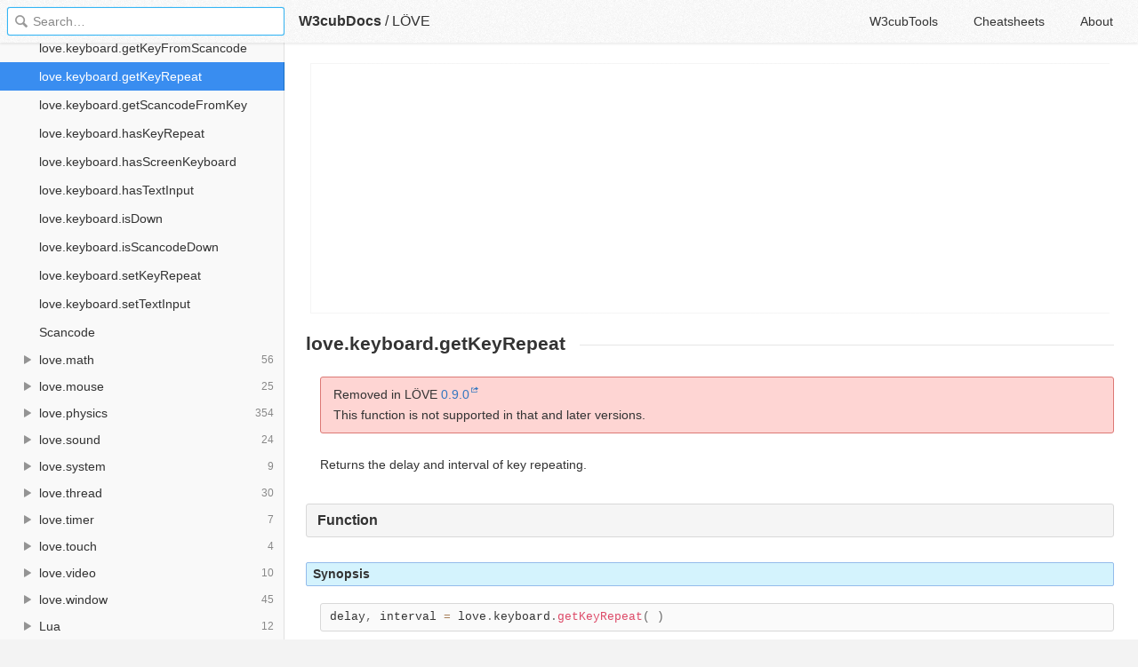

--- FILE ---
content_type: text/html; charset=utf-8
request_url: https://docs.w3cub.com/love/love.keyboard.getkeyrepeat
body_size: 1746
content:

<!DOCTYPE HTML>

<html lang="en" class="_theme-default">

<head>
  <meta charset="utf-8">
  <title>love.keyboard.getKeyRepeat - LÖVE - W3cubDocs</title>
  
  <meta name="description" content=" Removed in LÖVE 0.9.0 This function is not supported in that and later versions. ">
  <meta name="keywords" content="love, keyboard, getkeyrepeat, löve">
  <meta name="HandheldFriendly" content="True">
  <meta name="MobileOptimized" content="320">
  <meta name="viewport" content="width=device-width, initial-scale=1">
  <meta name="mobile-web-app-capable" content="yes">
  
  <link rel="canonical" href="https://docs.w3cub.com/love/love.keyboard.getkeyrepeat.html">
  <link href="/favicon.png" rel="icon">
  <link rel="stylesheet" type="text/css" href="/assets/application-e498cd0ebe8746846fec95b1a53ab3bb0fb7f47f794f0a38f44c98a1f0d03b21d777ae2c583732e44a5a890f6eacb79a5333545db9d5f3616091ba21ca17d916.css">
  <script src="/assets/application-79c555f6b25481fffac2cac30a7f3e54e608ca09e9e8e42bb1790095ba6d0fcace47d6bc624ddce952c70370892f2d46864f89e6943d4f7f7ff16c8a3231a91a.js" type="text/javascript"></script>
  <script src="/json/love.js"></script>
  
<!-- Google tag (gtag.js) -->
<script async src="https://www.googletagmanager.com/gtag/js?id=G-R3WC07G3GB"></script>
<script>
  window.dataLayer = window.dataLayer || [];
  function gtag(){dataLayer.push(arguments);}
  gtag('js', new Date());
  gtag('config', 'G-R3WC07G3GB');
</script>
<script async src="https://pagead2.googlesyndication.com/pagead/js/adsbygoogle.js?client=ca-pub-2572770204602497"
     crossorigin="anonymous"></script>
<script async custom-element="amp-auto-ads"
  src="https://cdn.ampproject.org/v0/amp-auto-ads-0.1.js">
</script>


</head>

<body class="docs">
	<amp-auto-ads type="adsense"
              data-ad-client="ca-pub-2572770204602497">
	</amp-auto-ads>
	<div class="_app">
	<header class="_header">

  <a class="_home-link" href="/" ></a>
  <a class="_menu-link"></a>
  <h1 class="_logo">
    <a href="/" class="_nav-link" title="API Documentation Browser">W3cubDocs</a>
  </h1>
  
  <span class="_logo-sub-nav">/</span><span class="_logo-sub-nav"><a href="/love/" class="_nav-link" title="" style="margin-left:0;">LÖVE</a></span>
  
  <nav class="_nav">
    <a href="https://tools.w3cub.com/?_sp=docs" target="_blank" class="_nav-link ">W3cubTools</a>
    <a href="/cheatsheets/" class="_nav-link ">Cheatsheets</a>
    <a href="/about/" class="_nav-link ">About</a>
  </nav>
</header>
	<section class="_sidebar">
		
		<form class="_search">
		  <input type="search" class="_search-input" placeholder="Search&hellip;" autocomplete="off" autocapitalize="off" autocorrect="off" spellcheck="false" maxlength="20">
		  <a class="_search-clear"></a>
		  <div class="_search-tag"></div>
		</form>
		
		<div class="_list-wrap">
			<div class="_list">
			
			</div>
		</div>
	</section>
	<section class="_container ">
		<div class="_content">
			<ins class="adsbygoogle"
     style="display:block"
     data-ad-client="ca-pub-2572770204602497"
     data-ad-slot="6861657091"
     data-ad-format="auto"
     data-full-width-responsive="true"></ins>
<script>
     (adsbygoogle = window.adsbygoogle || []).push({});
</script>
			<div class="_page _love">
				
				
<h1>love.keyboard.getKeyRepeat</h1>
<p class="note note-red"> <b>Removed in LÖVE <a href="https://love2d.org/wiki/0.9.0" title="0.9.0">0.9.0</a></b>  <br> This function is not supported in that and later versions. </p> <p>Returns the delay and interval of key repeating. </p> <h2 id="Function">Function</h2> <h3 id="Synopsis">Synopsis</h3> <pre dir="ltr" class="mw-geshi mw-code mw-content-ltr" data-language="lua">delay, interval = love.keyboard.getKeyRepeat( )</pre> <h3 id="Arguments">Arguments</h3> <p>None. </p> <h3 id="Returns">Returns</h3> <dl>
<dt><code><a href="number" title="number">number</a> delay</code></dt> <dd> The amount of time before repeating the key (in seconds)</dd> <dt><code><a href="number" title="number">number</a> interval</code></dt> <dd> The amount of time between repeats (in seconds)</dd>
</dl> <h2 id="See_Also">See Also</h2> <ul><li> <a href="love.keyboard" title="love.keyboard">love.keyboard</a>
</li></ul> <p><br> </p>
<div class="_attribution">
  <p class="_attribution-p">
    © 2006–2016 LÖVE Development Team<br>Licensed under the GNU Free Documentation License, Version 1.3.<br>
    <a href="https://love2d.org/wiki/love.keyboard.getKeyRepeat" class="_attribution-link">https://love2d.org/wiki/love.keyboard.getKeyRepeat</a>
  </p>
</div>

				
			</div>
			<ins class="adsbygoogle"
     style="display:block"
     data-ad-client="ca-pub-2572770204602497"
     data-ad-slot="1992473792"
     data-ad-format="auto"
     data-full-width-responsive="true"></ins>
<script>
     (adsbygoogle = window.adsbygoogle || []).push({});
</script>
		</div>
	</section>

	</div>
	<svg style="display:none">
		<symbol id="icon-dir"><svg viewBox="0 0 20 20"><path d="M15 10c0 .3-.305.515-.305.515l-8.56 5.303c-.625.41-1.135.106-1.135-.67V4.853c0-.777.51-1.078 1.135-.67l8.56 5.305S15 9.702 15 10z"/></svg></symbol>
	  </svg>
</body>
</html>


--- FILE ---
content_type: text/html; charset=utf-8
request_url: https://www.google.com/recaptcha/api2/aframe
body_size: 269
content:
<!DOCTYPE HTML><html><head><meta http-equiv="content-type" content="text/html; charset=UTF-8"></head><body><script nonce="WIB8jD8FEi4-jF5Gg7bCCw">/** Anti-fraud and anti-abuse applications only. See google.com/recaptcha */ try{var clients={'sodar':'https://pagead2.googlesyndication.com/pagead/sodar?'};window.addEventListener("message",function(a){try{if(a.source===window.parent){var b=JSON.parse(a.data);var c=clients[b['id']];if(c){var d=document.createElement('img');d.src=c+b['params']+'&rc='+(localStorage.getItem("rc::a")?sessionStorage.getItem("rc::b"):"");window.document.body.appendChild(d);sessionStorage.setItem("rc::e",parseInt(sessionStorage.getItem("rc::e")||0)+1);localStorage.setItem("rc::h",'1768730343892');}}}catch(b){}});window.parent.postMessage("_grecaptcha_ready", "*");}catch(b){}</script></body></html>

--- FILE ---
content_type: application/javascript; charset=utf-8
request_url: https://docs.w3cub.com/json/love.js
body_size: 14144
content:
app.DOC = {"name":"LÖVE","slug":"love","type":"love","links":{"home":"https://love2d.org/","code":"https://github.com/love2d/love"},"release":"11.3","mtime":1606513699,"db_size":3786685};
app.INDEXDOC = {"entries":[{"name":"(File):close","path":"(file)-close","type":"love.filesystem"},{"name":"(File):eof","path":"(file)-eof","type":"love.filesystem"},{"name":"(File):flush","path":"(file)-flush","type":"love.filesystem"},{"name":"(File):getBuffer","path":"(file)-getbuffer","type":"love.filesystem"},{"name":"(File):getFilename","path":"(file)-getfilename","type":"love.filesystem"},{"name":"(File):getMode","path":"(file)-getmode","type":"love.filesystem"},{"name":"(File):getSize","path":"(file)-getsize","type":"love.filesystem"},{"name":"(File):isEOF","path":"(file)-iseof","type":"love.filesystem"},{"name":"(File):isOpen","path":"(file)-isopen","type":"love.filesystem"},{"name":"(File):lines","path":"(file)-lines","type":"love.filesystem"},{"name":"(File):open","path":"(file)-open","type":"love.filesystem"},{"name":"(File):read","path":"(file)-read","type":"love.filesystem"},{"name":"(File):seek","path":"(file)-seek","type":"love.filesystem"},{"name":"(File):setBuffer","path":"(file)-setbuffer","type":"love.filesystem"},{"name":"(File):tell","path":"(file)-tell","type":"love.filesystem"},{"name":"(File):write","path":"(file)-write","type":"love.filesystem"},{"name":"(Image):getData","path":"(image)-getdata","type":"love.graphics"},{"name":"(Image):getFlags","path":"(image)-getflags","type":"love.graphics"},{"name":"(Image):isCompressed","path":"(image)-iscompressed","type":"love.graphics"},{"name":"(Image):refresh","path":"(image)-refresh","type":"love.graphics"},{"name":"(Image):replacePixels","path":"(image)-replacepixels","type":"love.graphics"},{"name":"(Image):setMipmapFilter","path":"(image)-setmipmapfilter","type":"love.graphics"},{"name":"AlignMode","path":"alignmode","type":"love.graphics"},{"name":"ArcType","path":"arctype","type":"love.graphics"},{"name":"AreaSpreadDistribution","path":"areaspreaddistribution","type":"love.graphics"},{"name":"AttributeDataType","path":"attributedatatype","type":"love.graphics"},{"name":"Audio Formats","path":"audio_formats","type":"love.sound"},{"name":"BezierCurve","path":"beziercurve","type":"love.math"},{"name":"BezierCurve:evaluate","path":"beziercurve-evaluate","type":"love.math"},{"name":"BezierCurve:getControlPoint","path":"beziercurve-getcontrolpoint","type":"love.math"},{"name":"BezierCurve:getControlPointCount","path":"beziercurve-getcontrolpointcount","type":"love.math"},{"name":"BezierCurve:getDegree","path":"beziercurve-getdegree","type":"love.math"},{"name":"BezierCurve:getDerivative","path":"beziercurve-getderivative","type":"love.math"},{"name":"BezierCurve:getSegment","path":"beziercurve-getsegment","type":"love.math"},{"name":"BezierCurve:insertControlPoint","path":"beziercurve-insertcontrolpoint","type":"love.math"},{"name":"BezierCurve:removeControlPoint","path":"beziercurve-removecontrolpoint","type":"love.math"},{"name":"BezierCurve:render","path":"beziercurve-render","type":"love.math"},{"name":"BezierCurve:renderSegment","path":"beziercurve-rendersegment","type":"love.math"},{"name":"BezierCurve:rotate","path":"beziercurve-rotate","type":"love.math"},{"name":"BezierCurve:scale","path":"beziercurve-scale","type":"love.math"},{"name":"BezierCurve:setControlPoint","path":"beziercurve-setcontrolpoint","type":"love.math"},{"name":"BezierCurve:translate","path":"beziercurve-translate","type":"love.math"},{"name":"BlendAlphaMode","path":"blendalphamode","type":"love.graphics"},{"name":"BlendMode","path":"blendmode","type":"love.graphics"},{"name":"BlendMode Formulas","path":"blendmode_formulas","type":"love.graphics"},{"name":"Body","path":"body","type":"love.physics"},{"name":"Body:applyAngularImpulse","path":"body-applyangularimpulse","type":"love.physics"},{"name":"Body:applyForce","path":"body-applyforce","type":"love.physics"},{"name":"Body:applyImpulse","path":"body-applyimpulse","type":"love.physics"},{"name":"Body:applyLinearImpulse","path":"body-applylinearimpulse","type":"love.physics"},{"name":"Body:applyTorque","path":"body-applytorque","type":"love.physics"},{"name":"Body:destroy","path":"body-destroy","type":"love.physics"},{"name":"Body:getAllowSleeping","path":"body-getallowsleeping","type":"love.physics"},{"name":"Body:getAngle","path":"body-getangle","type":"love.physics"},{"name":"Body:getAngularDamping","path":"body-getangulardamping","type":"love.physics"},{"name":"Body:getAngularVelocity","path":"body-getangularvelocity","type":"love.physics"},{"name":"Body:getContactList","path":"body-getcontactlist","type":"love.physics"},{"name":"Body:getContacts","path":"body-getcontacts","type":"love.physics"},{"name":"Body:getFixtureList","path":"body-getfixturelist","type":"love.physics"},{"name":"Body:getFixtures","path":"body-getfixtures","type":"love.physics"},{"name":"Body:getGravityScale","path":"body-getgravityscale","type":"love.physics"},{"name":"Body:getInertia","path":"body-getinertia","type":"love.physics"},{"name":"Body:getJointList","path":"body-getjointlist","type":"love.physics"},{"name":"Body:getJoints","path":"body-getjoints","type":"love.physics"},{"name":"Body:getLinearDamping","path":"body-getlineardamping","type":"love.physics"},{"name":"Body:getLinearVelocity","path":"body-getlinearvelocity","type":"love.physics"},{"name":"Body:getLinearVelocityFromLocalPoint","path":"body-getlinearvelocityfromlocalpoint","type":"love.physics"},{"name":"Body:getLinearVelocityFromWorldPoint","path":"body-getlinearvelocityfromworldpoint","type":"love.physics"},{"name":"Body:getLocalCenter","path":"body-getlocalcenter","type":"love.physics"},{"name":"Body:getLocalPoint","path":"body-getlocalpoint","type":"love.physics"},{"name":"Body:getLocalVector","path":"body-getlocalvector","type":"love.physics"},{"name":"Body:getMass","path":"body-getmass","type":"love.physics"},{"name":"Body:getMassData","path":"body-getmassdata","type":"love.physics"},{"name":"Body:getPosition","path":"body-getposition","type":"love.physics"},{"name":"Body:getType","path":"body-gettype","type":"love.physics"},{"name":"Body:getUserData","path":"body-getuserdata","type":"love.physics"},{"name":"Body:getWorld","path":"body-getworld","type":"love.physics"},{"name":"Body:getWorldCenter","path":"body-getworldcenter","type":"love.physics"},{"name":"Body:getWorldPoint","path":"body-getworldpoint","type":"love.physics"},{"name":"Body:getWorldPoints","path":"body-getworldpoints","type":"love.physics"},{"name":"Body:getWorldVector","path":"body-getworldvector","type":"love.physics"},{"name":"Body:getX","path":"body-getx","type":"love.physics"},{"name":"Body:getY","path":"body-gety","type":"love.physics"},{"name":"Body:isActive","path":"body-isactive","type":"love.physics"},{"name":"Body:isAwake","path":"body-isawake","type":"love.physics"},{"name":"Body:isBullet","path":"body-isbullet","type":"love.physics"},{"name":"Body:isDestroyed","path":"body-isdestroyed","type":"love.physics"},{"name":"Body:isDynamic","path":"body-isdynamic","type":"love.physics"},{"name":"Body:isFixedRotation","path":"body-isfixedrotation","type":"love.physics"},{"name":"Body:isFrozen","path":"body-isfrozen","type":"love.physics"},{"name":"Body:isSleeping","path":"body-issleeping","type":"love.physics"},{"name":"Body:isSleepingAllowed","path":"body-issleepingallowed","type":"love.physics"},{"name":"Body:isStatic","path":"body-isstatic","type":"love.physics"},{"name":"Body:isTouching","path":"body-istouching","type":"love.physics"},{"name":"Body:putToSleep","path":"body-puttosleep","type":"love.physics"},{"name":"Body:resetMassData","path":"body-resetmassdata","type":"love.physics"},{"name":"Body:setActive","path":"body-setactive","type":"love.physics"},{"name":"Body:setAllowSleeping","path":"body-setallowsleeping","type":"love.physics"},{"name":"Body:setAngle","path":"body-setangle","type":"love.physics"},{"name":"Body:setAngularDamping","path":"body-setangulardamping","type":"love.physics"},{"name":"Body:setAngularVelocity","path":"body-setangularvelocity","type":"love.physics"},{"name":"Body:setAwake","path":"body-setawake","type":"love.physics"},{"name":"Body:setBullet","path":"body-setbullet","type":"love.physics"},{"name":"Body:setFixedRotation","path":"body-setfixedrotation","type":"love.physics"},{"name":"Body:setGravityScale","path":"body-setgravityscale","type":"love.physics"},{"name":"Body:setInertia","path":"body-setinertia","type":"love.physics"},{"name":"Body:setLinearDamping","path":"body-setlineardamping","type":"love.physics"},{"name":"Body:setLinearVelocity","path":"body-setlinearvelocity","type":"love.physics"},{"name":"Body:setMass","path":"body-setmass","type":"love.physics"},{"name":"Body:setMassData","path":"body-setmassdata","type":"love.physics"},{"name":"Body:setMassFromShapes","path":"body-setmassfromshapes","type":"love.physics"},{"name":"Body:setPosition","path":"body-setposition","type":"love.physics"},{"name":"Body:setSleepingAllowed","path":"body-setsleepingallowed","type":"love.physics"},{"name":"Body:setType","path":"body-settype","type":"love.physics"},{"name":"Body:setUserData","path":"body-setuserdata","type":"love.physics"},{"name":"Body:setX","path":"body-setx","type":"love.physics"},{"name":"Body:setY","path":"body-sety","type":"love.physics"},{"name":"Body:wakeUp","path":"body-wakeup","type":"love.physics"},{"name":"BodyType","path":"bodytype","type":"love.physics"},{"name":"boolean","path":"boolean","type":"Lua"},{"name":"BufferMode","path":"buffermode","type":"love.filesystem"},{"name":"ByteData","path":"bytedata","type":"love.data"},{"name":"Canvas","path":"canvas","type":"love.graphics"},{"name":"Canvas:clear","path":"canvas-clear","type":"love.graphics"},{"name":"Canvas:generateMipmaps","path":"canvas-generatemipmaps","type":"love.graphics"},{"name":"Canvas:getFormat","path":"canvas-getformat","type":"love.graphics"},{"name":"Canvas:getFSAA","path":"canvas-getfsaa","type":"love.graphics"},{"name":"Canvas:getImageData","path":"canvas-getimagedata","type":"love.graphics"},{"name":"Canvas:getMipmapMode","path":"canvas-getmipmapmode","type":"love.graphics"},{"name":"Canvas:getMSAA","path":"canvas-getmsaa","type":"love.graphics"},{"name":"Canvas:getPixel","path":"canvas-getpixel","type":"love.graphics"},{"name":"Canvas:getWrap","path":"canvas-getwrap","type":"love.graphics"},{"name":"Canvas:newImageData","path":"canvas-newimagedata","type":"love.graphics"},{"name":"Canvas:renderTo","path":"canvas-renderto","type":"love.graphics"},{"name":"Canvas:setWrap","path":"canvas-setwrap","type":"love.graphics"},{"name":"CanvasFormat","path":"canvasformat","type":"love.graphics"},{"name":"cdata","path":"cdata","type":"Lua"},{"name":"ChainShape","path":"chainshape","type":"love.physics"},{"name":"ChainShape:getChildEdge","path":"chainshape-getchildedge","type":"love.physics"},{"name":"ChainShape:getNextVertex","path":"chainshape-getnextvertex","type":"love.physics"},{"name":"ChainShape:getPoint","path":"chainshape-getpoint","type":"love.physics"},{"name":"ChainShape:getPoints","path":"chainshape-getpoints","type":"love.physics"},{"name":"ChainShape:getPreviousVertex","path":"chainshape-getpreviousvertex","type":"love.physics"},{"name":"ChainShape:getVertexCount","path":"chainshape-getvertexcount","type":"love.physics"},{"name":"ChainShape:setNextVertex","path":"chainshape-setnextvertex","type":"love.physics"},{"name":"ChainShape:setPreviousVertex","path":"chainshape-setpreviousvertex","type":"love.physics"},{"name":"ChainShape:setPrevVertex","path":"chainshape-setprevvertex","type":"love.physics"},{"name":"Channel","path":"channel","type":"love.thread"},{"name":"Channel:clear","path":"channel-clear","type":"love.thread"},{"name":"Channel:demand","path":"channel-demand","type":"love.thread"},{"name":"Channel:getCount","path":"channel-getcount","type":"love.thread"},{"name":"Channel:hasRead","path":"channel-hasread","type":"love.thread"},{"name":"Channel:peek","path":"channel-peek","type":"love.thread"},{"name":"Channel:performAtomic","path":"channel-performatomic","type":"love.thread"},{"name":"Channel:pop","path":"channel-pop","type":"love.thread"},{"name":"Channel:push","path":"channel-push","type":"love.thread"},{"name":"Channel:supply","path":"channel-supply","type":"love.thread"},{"name":"CircleShape","path":"circleshape","type":"love.physics"},{"name":"CircleShape:getLocalCenter","path":"circleshape-getlocalcenter","type":"love.physics"},{"name":"CircleShape:getPoint","path":"circleshape-getpoint","type":"love.physics"},{"name":"CircleShape:getRadius","path":"circleshape-getradius","type":"love.physics"},{"name":"CircleShape:getWorldCenter","path":"circleshape-getworldcenter","type":"love.physics"},{"name":"CircleShape:setPoint","path":"circleshape-setpoint","type":"love.physics"},{"name":"CircleShape:setRadius","path":"circleshape-setradius","type":"love.physics"},{"name":"ColorMode","path":"colormode","type":"love.graphics"},{"name":"CompareMode","path":"comparemode","type":"love.graphics"},{"name":"CompressedData","path":"compresseddata","type":"love.data"},{"name":"CompressedData:getFormat","path":"compresseddata-getformat","type":"love.data"},{"name":"CompressedDataFormat","path":"compresseddataformat","type":"love.data"},{"name":"CompressedFormat","path":"compressedformat","type":"love.image"},{"name":"CompressedImageData","path":"compressedimagedata","type":"love.image"},{"name":"CompressedImageData:getDimensions","path":"compressedimagedata-getdimensions","type":"love.image"},{"name":"CompressedImageData:getFormat","path":"compressedimagedata-getformat","type":"love.image"},{"name":"CompressedImageData:getHeight","path":"compressedimagedata-getheight","type":"love.image"},{"name":"CompressedImageData:getMipmapCount","path":"compressedimagedata-getmipmapcount","type":"love.image"},{"name":"CompressedImageData:getWidth","path":"compressedimagedata-getwidth","type":"love.image"},{"name":"CompressedImageFormat","path":"compressedimageformat","type":"love.image"},{"name":"Contact","path":"contact","type":"love.physics"},{"name":"Contact:getChildren","path":"contact-getchildren","type":"love.physics"},{"name":"Contact:getFixtures","path":"contact-getfixtures","type":"love.physics"},{"name":"Contact:getFriction","path":"contact-getfriction","type":"love.physics"},{"name":"Contact:getNormal","path":"contact-getnormal","type":"love.physics"},{"name":"Contact:getPosition","path":"contact-getposition","type":"love.physics"},{"name":"Contact:getPositions","path":"contact-getpositions","type":"love.physics"},{"name":"Contact:getRestitution","path":"contact-getrestitution","type":"love.physics"},{"name":"Contact:getSeparation","path":"contact-getseparation","type":"love.physics"},{"name":"Contact:getVelocity","path":"contact-getvelocity","type":"love.physics"},{"name":"Contact:isEnabled","path":"contact-isenabled","type":"love.physics"},{"name":"Contact:isTouching","path":"contact-istouching","type":"love.physics"},{"name":"Contact:resetFriction","path":"contact-resetfriction","type":"love.physics"},{"name":"Contact:resetRestitution","path":"contact-resetrestitution","type":"love.physics"},{"name":"Contact:setEnabled","path":"contact-setenabled","type":"love.physics"},{"name":"Contact:setFriction","path":"contact-setfriction","type":"love.physics"},{"name":"Contact:setRestitution","path":"contact-setrestitution","type":"love.physics"},{"name":"ContainerType","path":"containertype","type":"love.data"},{"name":"CullMode","path":"cullmode","type":"love.graphics"},{"name":"Cursor","path":"cursor","type":"love.mouse"},{"name":"Cursor:getType","path":"cursor-gettype","type":"love.mouse"},{"name":"CursorType","path":"cursortype","type":"love.mouse"},{"name":"Data","path":"data","type":"love.data"},{"name":"Data:clone","path":"data-clone","type":"love.data"},{"name":"Data:getFFIPointer","path":"data-getffipointer","type":"love.data"},{"name":"Data:getPointer","path":"data-getpointer","type":"love.data"},{"name":"Data:getSize","path":"data-getsize","type":"love.data"},{"name":"Data:getString","path":"data-getstring","type":"love.data"},{"name":"Decoder","path":"decoder","type":"love.sound"},{"name":"Decoder:clone","path":"decoder-clone","type":"love.sound"},{"name":"Decoder:decode","path":"decoder-decode","type":"love.sound"},{"name":"Decoder:getBitDepth","path":"decoder-getbitdepth","type":"love.sound"},{"name":"Decoder:getBits","path":"decoder-getbits","type":"love.sound"},{"name":"Decoder:getChannelCount","path":"decoder-getchannelcount","type":"love.sound"},{"name":"Decoder:getChannels","path":"decoder-getchannels","type":"love.sound"},{"name":"Decoder:getDuration","path":"decoder-getduration","type":"love.sound"},{"name":"Decoder:getSampleRate","path":"decoder-getsamplerate","type":"love.sound"},{"name":"Decoder:seek","path":"decoder-seek","type":"love.sound"},{"name":"DisplayOrientation","path":"displayorientation","type":"love.window"},{"name":"DistanceJoint","path":"distancejoint","type":"love.physics"},{"name":"DistanceJoint:getDamping","path":"distancejoint-getdamping","type":"love.physics"},{"name":"DistanceJoint:getDampingRatio","path":"distancejoint-getdampingratio","type":"love.physics"},{"name":"DistanceJoint:getFrequency","path":"distancejoint-getfrequency","type":"love.physics"},{"name":"DistanceJoint:getLength","path":"distancejoint-getlength","type":"love.physics"},{"name":"DistanceJoint:setDamping","path":"distancejoint-setdamping","type":"love.physics"},{"name":"DistanceJoint:setDampingRatio","path":"distancejoint-setdampingratio","type":"love.physics"},{"name":"DistanceJoint:setFrequency","path":"distancejoint-setfrequency","type":"love.physics"},{"name":"DistanceJoint:setLength","path":"distancejoint-setlength","type":"love.physics"},{"name":"DistanceModel","path":"distancemodel","type":"love.audio"},{"name":"Drawable","path":"drawable","type":"love.graphics"},{"name":"DrawMode","path":"drawmode","type":"love.graphics"},{"name":"DroppedFile","path":"droppedfile","type":"love.filesystem"},{"name":"EdgeShape","path":"edgeshape","type":"love.physics"},{"name":"EdgeShape:getNextVertex","path":"edgeshape-getnextvertex","type":"love.physics"},{"name":"EdgeShape:getPoints","path":"edgeshape-getpoints","type":"love.physics"},{"name":"EdgeShape:getPreviousVertex","path":"edgeshape-getpreviousvertex","type":"love.physics"},{"name":"EdgeShape:setNextVertex","path":"edgeshape-setnextvertex","type":"love.physics"},{"name":"EdgeShape:setPreviousVertex","path":"edgeshape-setpreviousvertex","type":"love.physics"},{"name":"EffectType","path":"effecttype","type":"love.audio"},{"name":"EffectWaveform","path":"effectwaveform","type":"love.audio"},{"name":"EncodeFormat","path":"encodeformat","type":"love.data"},{"name":"enet.event","path":"enet.event","type":"enet"},{"name":"enet.host","path":"enet.host","type":"enet"},{"name":"enet.host create","path":"enet.host_create","type":"enet"},{"name":"enet.host:bandwidth limit","path":"enet.host-bandwidth_limit","type":"enet"},{"name":"enet.host:broadcast","path":"enet.host-broadcast","type":"enet"},{"name":"enet.host:channel limit","path":"enet.host-channel_limit","type":"enet"},{"name":"enet.host:check events","path":"enet.host-check_events","type":"enet"},{"name":"enet.host:compress with range coder","path":"enet.host-compress_with_range_coder","type":"enet"},{"name":"enet.host:connect","path":"enet.host-connect","type":"enet"},{"name":"enet.host:destroy","path":"enet.host-destroy","type":"enet"},{"name":"enet.host:flush","path":"enet.host-flush","type":"enet"},{"name":"enet.host:get peer","path":"enet.host-get_peer","type":"enet"},{"name":"enet.host:get socket address","path":"enet.host-get_socket_address","type":"enet"},{"name":"enet.host:peer count","path":"enet.host-peer_count","type":"enet"},{"name":"enet.host:service","path":"enet.host-service","type":"enet"},{"name":"enet.host:service time","path":"enet.host-service_time","type":"enet"},{"name":"enet.host:total received data","path":"enet.host-total_received_data","type":"enet"},{"name":"enet.host:total sent data","path":"enet.host-total_sent_data","type":"enet"},{"name":"enet.linked version","path":"enet.linked_version","type":"enet"},{"name":"enet.peer","path":"enet.peer","type":"enet"},{"name":"enet.peer:connect id","path":"enet.peer-connect_id","type":"enet"},{"name":"enet.peer:disconnect","path":"enet.peer-disconnect","type":"enet"},{"name":"enet.peer:disconnect later","path":"enet.peer-disconnect_later","type":"enet"},{"name":"enet.peer:disconnect now","path":"enet.peer-disconnect_now","type":"enet"},{"name":"enet.peer:index","path":"enet.peer-index","type":"enet"},{"name":"enet.peer:last round trip time","path":"enet.peer-last_round_trip_time","type":"enet"},{"name":"enet.peer:ping","path":"enet.peer-ping","type":"enet"},{"name":"enet.peer:ping interval","path":"enet.peer-ping_interval","type":"enet"},{"name":"enet.peer:receive","path":"enet.peer-receive","type":"enet"},{"name":"enet.peer:reset","path":"enet.peer-reset","type":"enet"},{"name":"enet.peer:round trip time","path":"enet.peer-round_trip_time","type":"enet"},{"name":"enet.peer:send","path":"enet.peer-send","type":"enet"},{"name":"enet.peer:state","path":"enet.peer-state","type":"enet"},{"name":"enet.peer:throttle configure","path":"enet.peer-throttle_configure","type":"enet"},{"name":"enet.peer:timeout","path":"enet.peer-timeout","type":"enet"},{"name":"enet:host create","path":"enet-host_create","type":"enet"},{"name":"Event","path":"event","type":"love.event"},{"name":"File","path":"file","type":"love.filesystem"},{"name":"FileData","path":"filedata","type":"love.filesystem"},{"name":"FileData:getExtension","path":"filedata-getextension","type":"love.filesystem"},{"name":"FileData:getFilename","path":"filedata-getfilename","type":"love.filesystem"},{"name":"FileDecoder","path":"filedecoder","type":"love.filesystem"},{"name":"FileMode","path":"filemode","type":"love.filesystem"},{"name":"FileType","path":"filetype","type":"love.filesystem"},{"name":"FilterMode","path":"filtermode","type":"love.graphics"},{"name":"FilterType","path":"filtertype","type":"love.audio"},{"name":"Fixture","path":"fixture","type":"love.physics"},{"name":"Fixture:destroy","path":"fixture-destroy","type":"love.physics"},{"name":"Fixture:getBody","path":"fixture-getbody","type":"love.physics"},{"name":"Fixture:getBoundingBox","path":"fixture-getboundingbox","type":"love.physics"},{"name":"Fixture:getCategory","path":"fixture-getcategory","type":"love.physics"},{"name":"Fixture:getDensity","path":"fixture-getdensity","type":"love.physics"},{"name":"Fixture:getFilterData","path":"fixture-getfilterdata","type":"love.physics"},{"name":"Fixture:getFriction","path":"fixture-getfriction","type":"love.physics"},{"name":"Fixture:getGroupIndex","path":"fixture-getgroupindex","type":"love.physics"},{"name":"Fixture:getMask","path":"fixture-getmask","type":"love.physics"},{"name":"Fixture:getMassData","path":"fixture-getmassdata","type":"love.physics"},{"name":"Fixture:getRestitution","path":"fixture-getrestitution","type":"love.physics"},{"name":"Fixture:getShape","path":"fixture-getshape","type":"love.physics"},{"name":"Fixture:getUserData","path":"fixture-getuserdata","type":"love.physics"},{"name":"Fixture:isDestroyed","path":"fixture-isdestroyed","type":"love.physics"},{"name":"Fixture:isSensor","path":"fixture-issensor","type":"love.physics"},{"name":"Fixture:rayCast","path":"fixture-raycast","type":"love.physics"},{"name":"Fixture:setCategory","path":"fixture-setcategory","type":"love.physics"},{"name":"Fixture:setDensity","path":"fixture-setdensity","type":"love.physics"},{"name":"Fixture:setFilterData","path":"fixture-setfilterdata","type":"love.physics"},{"name":"Fixture:setFriction","path":"fixture-setfriction","type":"love.physics"},{"name":"Fixture:setGroupIndex","path":"fixture-setgroupindex","type":"love.physics"},{"name":"Fixture:setMask","path":"fixture-setmask","type":"love.physics"},{"name":"Fixture:setRestitution","path":"fixture-setrestitution","type":"love.physics"},{"name":"Fixture:setSensor","path":"fixture-setsensor","type":"love.physics"},{"name":"Fixture:setUserData","path":"fixture-setuserdata","type":"love.physics"},{"name":"Fixture:testPoint","path":"fixture-testpoint","type":"love.physics"},{"name":"Font","path":"font","type":"love.graphics"},{"name":"Font:getAscent","path":"font-getascent","type":"love.graphics"},{"name":"Font:getBaseline","path":"font-getbaseline","type":"love.graphics"},{"name":"Font:getDescent","path":"font-getdescent","type":"love.graphics"},{"name":"Font:getDPIScale","path":"font-getdpiscale","type":"love.graphics"},{"name":"Font:getFilter","path":"font-getfilter","type":"love.graphics"},{"name":"Font:getHeight","path":"font-getheight","type":"love.graphics"},{"name":"Font:getLineHeight","path":"font-getlineheight","type":"love.graphics"},{"name":"Font:getWidth","path":"font-getwidth","type":"love.graphics"},{"name":"Font:getWrap","path":"font-getwrap","type":"love.graphics"},{"name":"Font:hasGlyphs","path":"font-hasglyphs","type":"love.graphics"},{"name":"Font:setFallbacks","path":"font-setfallbacks","type":"love.graphics"},{"name":"Font:setFilter","path":"font-setfilter","type":"love.graphics"},{"name":"Font:setLineHeight","path":"font-setlineheight","type":"love.graphics"},{"name":"FontData","path":"fontdata","type":"love.font"},{"name":"Framebuffer","path":"framebuffer","type":"love.graphics"},{"name":"Framebuffer:getImageData","path":"framebuffer-getimagedata","type":"love.graphics"},{"name":"Framebuffer:getWrap","path":"framebuffer-getwrap","type":"love.graphics"},{"name":"Framebuffer:renderTo","path":"framebuffer-renderto","type":"love.graphics"},{"name":"Framebuffer:setWrap","path":"framebuffer-setwrap","type":"love.graphics"},{"name":"FrictionJoint","path":"frictionjoint","type":"love.physics"},{"name":"FrictionJoint:getMaxForce","path":"frictionjoint-getmaxforce","type":"love.physics"},{"name":"FrictionJoint:getMaxTorque","path":"frictionjoint-getmaxtorque","type":"love.physics"},{"name":"FrictionJoint:setMaxForce","path":"frictionjoint-setmaxforce","type":"love.physics"},{"name":"FrictionJoint:setMaxTorque","path":"frictionjoint-setmaxtorque","type":"love.physics"},{"name":"FullscreenType","path":"fullscreentype","type":"love.window"},{"name":"function","path":"function","type":"Lua"},{"name":"GamepadAxis","path":"gamepadaxis","type":"love.joystick"},{"name":"GamepadButton","path":"gamepadbutton","type":"love.joystick"},{"name":"GearJoint","path":"gearjoint","type":"love.physics"},{"name":"GearJoint:getJoints","path":"gearjoint-getjoints","type":"love.physics"},{"name":"GearJoint:getRatio","path":"gearjoint-getratio","type":"love.physics"},{"name":"GearJoint:setRatio","path":"gearjoint-setratio","type":"love.physics"},{"name":"GlyphData","path":"glyphdata","type":"love.font"},{"name":"GlyphData:getAdvance","path":"glyphdata-getadvance","type":"love.font"},{"name":"GlyphData:getBearing","path":"glyphdata-getbearing","type":"love.font"},{"name":"GlyphData:getBoundingBox","path":"glyphdata-getboundingbox","type":"love.font"},{"name":"GlyphData:getDimensions","path":"glyphdata-getdimensions","type":"love.font"},{"name":"GlyphData:getFormat","path":"glyphdata-getformat","type":"love.font"},{"name":"GlyphData:getGlyph","path":"glyphdata-getglyph","type":"love.font"},{"name":"GlyphData:getGlyphString","path":"glyphdata-getglyphstring","type":"love.font"},{"name":"GlyphData:getHeight","path":"glyphdata-getheight","type":"love.font"},{"name":"GlyphData:getWidth","path":"glyphdata-getwidth","type":"love.font"},{"name":"GraphicsFeature","path":"graphicsfeature","type":"love.graphics"},{"name":"GraphicsLimit","path":"graphicslimit","type":"love.graphics"},{"name":"HashFunction","path":"hashfunction","type":"love.data"},{"name":"HintingMode","path":"hintingmode","type":"love.font"},{"name":"Image","path":"image","type":"love.graphics"},{"name":"Image Formats","path":"image_formats","type":"love.graphics"},{"name":"ImageData","path":"imagedata","type":"love.image"},{"name":"ImageData:encode","path":"imagedata-encode","type":"love.image"},{"name":"ImageData:getDimensions","path":"imagedata-getdimensions","type":"love.image"},{"name":"ImageData:getFormat","path":"imagedata-getformat","type":"love.image"},{"name":"ImageData:getHeight","path":"imagedata-getheight","type":"love.image"},{"name":"ImageData:getPixel","path":"imagedata-getpixel","type":"love.image"},{"name":"ImageData:getString","path":"imagedata-getstring","type":"love.image"},{"name":"ImageData:getWidth","path":"imagedata-getwidth","type":"love.image"},{"name":"ImageData:mapPixel","path":"imagedata-mappixel","type":"love.image"},{"name":"ImageData:paste","path":"imagedata-paste","type":"love.image"},{"name":"ImageData:setPixel","path":"imagedata-setpixel","type":"love.image"},{"name":"ImageEncodeFormat","path":"imageencodeformat","type":"love.image"},{"name":"ImageFlag","path":"imageflag","type":"love.graphics"},{"name":"ImageFontFormat","path":"imagefontformat","type":"love.font"},{"name":"IndexDataType","path":"indexdatatype","type":"love.graphics"},{"name":"Joint","path":"joint","type":"love.physics"},{"name":"Joint:destroy","path":"joint-destroy","type":"love.physics"},{"name":"Joint:getAnchors","path":"joint-getanchors","type":"love.physics"},{"name":"Joint:getBodies","path":"joint-getbodies","type":"love.physics"},{"name":"Joint:getCollideConnected","path":"joint-getcollideconnected","type":"love.physics"},{"name":"Joint:getReactionForce","path":"joint-getreactionforce","type":"love.physics"},{"name":"Joint:getReactionTorque","path":"joint-getreactiontorque","type":"love.physics"},{"name":"Joint:getType","path":"joint-gettype","type":"love.physics"},{"name":"Joint:getUserData","path":"joint-getuserdata","type":"love.physics"},{"name":"Joint:isDestroyed","path":"joint-isdestroyed","type":"love.physics"},{"name":"Joint:setCollideConnected","path":"joint-setcollideconnected","type":"love.physics"},{"name":"Joint:setUserData","path":"joint-setuserdata","type":"love.physics"},{"name":"JointType","path":"jointtype","type":"love.physics"},{"name":"Joystick","path":"joystick","type":"love.joystick"},{"name":"Joystick:getAxes","path":"joystick-getaxes","type":"love.joystick"},{"name":"Joystick:getAxis","path":"joystick-getaxis","type":"love.joystick"},{"name":"Joystick:getAxisCount","path":"joystick-getaxiscount","type":"love.joystick"},{"name":"Joystick:getButtonCount","path":"joystick-getbuttoncount","type":"love.joystick"},{"name":"Joystick:getConnectedIndex","path":"joystick-getconnectedindex","type":"love.joystick"},{"name":"Joystick:getDeviceInfo","path":"joystick-getdeviceinfo","type":"love.joystick"},{"name":"Joystick:getGamepadAxis","path":"joystick-getgamepadaxis","type":"love.joystick"},{"name":"Joystick:getGamepadMapping","path":"joystick-getgamepadmapping","type":"love.joystick"},{"name":"Joystick:getGamepadMappingString","path":"joystick-getgamepadmappingstring","type":"love.joystick"},{"name":"Joystick:getGUID","path":"joystick-getguid","type":"love.joystick"},{"name":"Joystick:getHat","path":"joystick-gethat","type":"love.joystick"},{"name":"Joystick:getHatCount","path":"joystick-gethatcount","type":"love.joystick"},{"name":"Joystick:getID","path":"joystick-getid","type":"love.joystick"},{"name":"Joystick:getName","path":"joystick-getname","type":"love.joystick"},{"name":"Joystick:getVibration","path":"joystick-getvibration","type":"love.joystick"},{"name":"Joystick:isConnected","path":"joystick-isconnected","type":"love.joystick"},{"name":"Joystick:isDown","path":"joystick-isdown","type":"love.joystick"},{"name":"Joystick:isGamepad","path":"joystick-isgamepad","type":"love.joystick"},{"name":"Joystick:isGamepadDown","path":"joystick-isgamepaddown","type":"love.joystick"},{"name":"Joystick:isVibrationSupported","path":"joystick-isvibrationsupported","type":"love.joystick"},{"name":"Joystick:setVibration","path":"joystick-setvibration","type":"love.joystick"},{"name":"JoystickConstant","path":"joystickconstant","type":"love.joystick"},{"name":"JoystickHat","path":"joystickhat","type":"love.joystick"},{"name":"JoystickInputType","path":"joystickinputtype","type":"love.joystick"},{"name":"KeyConstant","path":"keyconstant","type":"love.keyboard"},{"name":"light userdata","path":"light_userdata","type":"Lua"},{"name":"LineJoin","path":"linejoin","type":"love.graphics"},{"name":"LineStyle","path":"linestyle","type":"love.graphics"},{"name":"love","path":"love","type":"love"},{"name":"love.audio","path":"love.audio","type":"love.audio"},{"name":"love.audio.getActiveEffects","path":"love.audio.getactiveeffects","type":"love.audio"},{"name":"love.audio.getActiveSourceCount","path":"love.audio.getactivesourcecount","type":"love.audio"},{"name":"love.audio.getDistanceModel","path":"love.audio.getdistancemodel","type":"love.audio"},{"name":"love.audio.getDopplerScale","path":"love.audio.getdopplerscale","type":"love.audio"},{"name":"love.audio.getEffect","path":"love.audio.geteffect","type":"love.audio"},{"name":"love.audio.getMaxSceneEffects","path":"love.audio.getmaxsceneeffects","type":"love.audio"},{"name":"love.audio.getMaxSourceEffects","path":"love.audio.getmaxsourceeffects","type":"love.audio"},{"name":"love.audio.getNumSources","path":"love.audio.getnumsources","type":"love.audio"},{"name":"love.audio.getOrientation","path":"love.audio.getorientation","type":"love.audio"},{"name":"love.audio.getPosition","path":"love.audio.getposition","type":"love.audio"},{"name":"love.audio.getRecordingDevices","path":"love.audio.getrecordingdevices","type":"love.audio"},{"name":"love.audio.getSourceCount","path":"love.audio.getsourcecount","type":"love.audio"},{"name":"love.audio.getVelocity","path":"love.audio.getvelocity","type":"love.audio"},{"name":"love.audio.getVolume","path":"love.audio.getvolume","type":"love.audio"},{"name":"love.audio.isEffectsSupported","path":"love.audio.iseffectssupported","type":"love.audio"},{"name":"love.audio.newQueueableSource","path":"love.audio.newqueueablesource","type":"love.audio"},{"name":"love.audio.newSource","path":"love.audio.newsource","type":"love.audio"},{"name":"love.audio.pause","path":"love.audio.pause","type":"love.audio"},{"name":"love.audio.play","path":"love.audio.play","type":"love.audio"},{"name":"love.audio.resume","path":"love.audio.resume","type":"love.audio"},{"name":"love.audio.rewind","path":"love.audio.rewind","type":"love.audio"},{"name":"love.audio.setDistanceModel","path":"love.audio.setdistancemodel","type":"love.audio"},{"name":"love.audio.setDopplerScale","path":"love.audio.setdopplerscale","type":"love.audio"},{"name":"love.audio.setEffect","path":"love.audio.seteffect","type":"love.audio"},{"name":"love.audio.setMixWithSystem","path":"love.audio.setmixwithsystem","type":"love.audio"},{"name":"love.audio.setOrientation","path":"love.audio.setorientation","type":"love.audio"},{"name":"love.audio.setPosition","path":"love.audio.setposition","type":"love.audio"},{"name":"love.audio.setVelocity","path":"love.audio.setvelocity","type":"love.audio"},{"name":"love.audio.setVolume","path":"love.audio.setvolume","type":"love.audio"},{"name":"love.audio.stop","path":"love.audio.stop","type":"love.audio"},{"name":"love.conf","path":"love.conf","type":"love"},{"name":"love.data","path":"love.data","type":"love"},{"name":"love.data.compress","path":"love.data.compress","type":"love.data"},{"name":"love.data.decode","path":"love.data.decode","type":"love.data"},{"name":"love.data.decompress","path":"love.data.decompress","type":"love.data"},{"name":"love.data.encode","path":"love.data.encode","type":"love.data"},{"name":"love.data.getPackedSize","path":"love.data.getpackedsize","type":"love.data"},{"name":"love.data.hash","path":"love.data.hash","type":"love.data"},{"name":"love.data.newByteData","path":"love.data.newbytedata","type":"love.data"},{"name":"love.data.newDataView","path":"love.data.newdataview","type":"love.data"},{"name":"love.data.pack","path":"love.data.pack","type":"love.data"},{"name":"love.data.unpack","path":"love.data.unpack","type":"love.data"},{"name":"love.directorydropped","path":"love.directorydropped","type":"love"},{"name":"love.displayrotated","path":"love.displayrotated","type":"love"},{"name":"love.draw","path":"love.draw","type":"love"},{"name":"love.errhand","path":"love.errhand","type":"love"},{"name":"love.errorhandler","path":"love.errorhandler","type":"love"},{"name":"love.event","path":"love.event","type":"love.event"},{"name":"love.event.clear","path":"love.event.clear","type":"love.event"},{"name":"love.event.poll","path":"love.event.poll","type":"love.event"},{"name":"love.event.pump","path":"love.event.pump","type":"love.event"},{"name":"love.event.push","path":"love.event.push","type":"love.event"},{"name":"love.event.quit","path":"love.event.quit","type":"love.event"},{"name":"love.event.wait","path":"love.event.wait","type":"love.event"},{"name":"love.filedropped","path":"love.filedropped","type":"love"},{"name":"love.filesystem","path":"love.filesystem","type":"love"},{"name":"love.filesystem.append","path":"love.filesystem.append","type":"love.filesystem"},{"name":"love.filesystem.areSymlinksEnabled","path":"love.filesystem.aresymlinksenabled","type":"love.filesystem"},{"name":"love.filesystem.createDirectory","path":"love.filesystem.createdirectory","type":"love.filesystem"},{"name":"love.filesystem.enumerate","path":"love.filesystem.enumerate","type":"love.filesystem"},{"name":"love.filesystem.exists","path":"love.filesystem.exists","type":"love.filesystem"},{"name":"love.filesystem.getAppdataDirectory","path":"love.filesystem.getappdatadirectory","type":"love.filesystem"},{"name":"love.filesystem.getCRequirePath","path":"love.filesystem.getcrequirepath","type":"love.filesystem"},{"name":"love.filesystem.getDirectoryItems","path":"love.filesystem.getdirectoryitems","type":"love.filesystem"},{"name":"love.filesystem.getIdentity","path":"love.filesystem.getidentity","type":"love.filesystem"},{"name":"love.filesystem.getInfo","path":"love.filesystem.getinfo","type":"love.filesystem"},{"name":"love.filesystem.getLastModified","path":"love.filesystem.getlastmodified","type":"love.filesystem"},{"name":"love.filesystem.getRealDirectory","path":"love.filesystem.getrealdirectory","type":"love.filesystem"},{"name":"love.filesystem.getRequirePath","path":"love.filesystem.getrequirepath","type":"love.filesystem"},{"name":"love.filesystem.getSaveDirectory","path":"love.filesystem.getsavedirectory","type":"love.filesystem"},{"name":"love.filesystem.getSize","path":"love.filesystem.getsize","type":"love.filesystem"},{"name":"love.filesystem.getSource","path":"love.filesystem.getsource","type":"love.filesystem"},{"name":"love.filesystem.getSourceBaseDirectory","path":"love.filesystem.getsourcebasedirectory","type":"love.filesystem"},{"name":"love.filesystem.getUserDirectory","path":"love.filesystem.getuserdirectory","type":"love.filesystem"},{"name":"love.filesystem.getWorkingDirectory","path":"love.filesystem.getworkingdirectory","type":"love.filesystem"},{"name":"love.filesystem.init","path":"love.filesystem.init","type":"love.filesystem"},{"name":"love.filesystem.isDirectory","path":"love.filesystem.isdirectory","type":"love.filesystem"},{"name":"love.filesystem.isFile","path":"love.filesystem.isfile","type":"love.filesystem"},{"name":"love.filesystem.isFused","path":"love.filesystem.isfused","type":"love.filesystem"},{"name":"love.filesystem.isSymlink","path":"love.filesystem.issymlink","type":"love.filesystem"},{"name":"love.filesystem.lines","path":"love.filesystem.lines","type":"love.filesystem"},{"name":"love.filesystem.load","path":"love.filesystem.load","type":"love.filesystem"},{"name":"love.filesystem.mkdir","path":"love.filesystem.mkdir","type":"love.filesystem"},{"name":"love.filesystem.mount","path":"love.filesystem.mount","type":"love.filesystem"},{"name":"love.filesystem.newFile","path":"love.filesystem.newfile","type":"love.filesystem"},{"name":"love.filesystem.newFileData","path":"love.filesystem.newfiledata","type":"love.filesystem"},{"name":"love.filesystem.read","path":"love.filesystem.read","type":"love.filesystem"},{"name":"love.filesystem.remove","path":"love.filesystem.remove","type":"love.filesystem"},{"name":"love.filesystem.setCRequirePath","path":"love.filesystem.setcrequirepath","type":"love.filesystem"},{"name":"love.filesystem.setIdentity","path":"love.filesystem.setidentity","type":"love.filesystem"},{"name":"love.filesystem.setRequirePath","path":"love.filesystem.setrequirepath","type":"love.filesystem"},{"name":"love.filesystem.setSource","path":"love.filesystem.setsource","type":"love.filesystem"},{"name":"love.filesystem.setSymlinksEnabled","path":"love.filesystem.setsymlinksenabled","type":"love.filesystem"},{"name":"love.filesystem.unmount","path":"love.filesystem.unmount","type":"love.filesystem"},{"name":"love.filesystem.write","path":"love.filesystem.write","type":"love.filesystem"},{"name":"love.focus","path":"love.focus","type":"love"},{"name":"love.font","path":"love.font","type":"love.font"},{"name":"love.font.newBMFontRasterizer","path":"love.font.newbmfontrasterizer","type":"love.font"},{"name":"love.font.newFontData","path":"love.font.newfontdata","type":"love.font"},{"name":"love.font.newGlyphData","path":"love.font.newglyphdata","type":"love.font"},{"name":"love.font.newImageRasterizer","path":"love.font.newimagerasterizer","type":"love.font"},{"name":"love.font.newRasterizer","path":"love.font.newrasterizer","type":"love.font"},{"name":"love.font.newTrueTypeRasterizer","path":"love.font.newtruetyperasterizer","type":"love.font"},{"name":"love.gamepadaxis","path":"love.gamepadaxis","type":"love"},{"name":"love.gamepadpressed","path":"love.gamepadpressed","type":"love"},{"name":"love.gamepadreleased","path":"love.gamepadreleased","type":"love"},{"name":"love.getVersion","path":"love.getversion","type":"love"},{"name":"love.graphics","path":"love.graphics","type":"love"},{"name":"love.graphics.applyTransform","path":"love.graphics.applytransform","type":"love.graphics"},{"name":"love.graphics.arc","path":"love.graphics.arc","type":"love.graphics"},{"name":"love.graphics.captureScreenshot","path":"love.graphics.capturescreenshot","type":"love.graphics"},{"name":"love.graphics.checkMode","path":"love.graphics.checkmode","type":"love.graphics"},{"name":"love.graphics.circle","path":"love.graphics.circle","type":"love.graphics"},{"name":"love.graphics.clear","path":"love.graphics.clear","type":"love.graphics"},{"name":"love.graphics.discard","path":"love.graphics.discard","type":"love.graphics"},{"name":"love.graphics.draw","path":"love.graphics.draw","type":"love.graphics"},{"name":"love.graphics.drawInstanced","path":"love.graphics.drawinstanced","type":"love.graphics"},{"name":"love.graphics.drawLayer","path":"love.graphics.drawlayer","type":"love.graphics"},{"name":"love.graphics.drawq","path":"love.graphics.drawq","type":"love.graphics"},{"name":"love.graphics.ellipse","path":"love.graphics.ellipse","type":"love.graphics"},{"name":"love.graphics.flushBatch","path":"love.graphics.flushbatch","type":"love.graphics"},{"name":"love.graphics.getBackgroundColor","path":"love.graphics.getbackgroundcolor","type":"love.graphics"},{"name":"love.graphics.getBlendMode","path":"love.graphics.getblendmode","type":"love.graphics"},{"name":"love.graphics.getCanvas","path":"love.graphics.getcanvas","type":"love.graphics"},{"name":"love.graphics.getCanvasFormats","path":"love.graphics.getcanvasformats","type":"love.graphics"},{"name":"love.graphics.getCaption","path":"love.graphics.getcaption","type":"love.graphics"},{"name":"love.graphics.getColor","path":"love.graphics.getcolor","type":"love.graphics"},{"name":"love.graphics.getColorMask","path":"love.graphics.getcolormask","type":"love.graphics"},{"name":"love.graphics.getColorMode","path":"love.graphics.getcolormode","type":"love.graphics"},{"name":"love.graphics.getCompressedImageFormats","path":"love.graphics.getcompressedimageformats","type":"love.graphics"},{"name":"love.graphics.getDefaultFilter","path":"love.graphics.getdefaultfilter","type":"love.graphics"},{"name":"love.graphics.getDefaultImageFilter","path":"love.graphics.getdefaultimagefilter","type":"love.graphics"},{"name":"love.graphics.getDepthMode","path":"love.graphics.getdepthmode","type":"love.graphics"},{"name":"love.graphics.getDimensions","path":"love.graphics.getdimensions","type":"love.graphics"},{"name":"love.graphics.getDPIScale","path":"love.graphics.getdpiscale","type":"love.graphics"},{"name":"love.graphics.getFont","path":"love.graphics.getfont","type":"love.graphics"},{"name":"love.graphics.getFrontFaceWinding","path":"love.graphics.getfrontfacewinding","type":"love.graphics"},{"name":"love.graphics.getHeight","path":"love.graphics.getheight","type":"love.graphics"},{"name":"love.graphics.getImageFormats","path":"love.graphics.getimageformats","type":"love.graphics"},{"name":"love.graphics.getLineJoin","path":"love.graphics.getlinejoin","type":"love.graphics"},{"name":"love.graphics.getLineStipple","path":"love.graphics.getlinestipple","type":"love.graphics"},{"name":"love.graphics.getLineStyle","path":"love.graphics.getlinestyle","type":"love.graphics"},{"name":"love.graphics.getLineWidth","path":"love.graphics.getlinewidth","type":"love.graphics"},{"name":"love.graphics.getMaxImageSize","path":"love.graphics.getmaximagesize","type":"love.graphics"},{"name":"love.graphics.getMaxPointSize","path":"love.graphics.getmaxpointsize","type":"love.graphics"},{"name":"love.graphics.getMeshCullMode","path":"love.graphics.getmeshcullmode","type":"love.graphics"},{"name":"love.graphics.getMode","path":"love.graphics.getmode","type":"love.graphics"},{"name":"love.graphics.getModes","path":"love.graphics.getmodes","type":"love.graphics"},{"name":"love.graphics.getPixelDimensions","path":"love.graphics.getpixeldimensions","type":"love.graphics"},{"name":"love.graphics.getPixelEffect","path":"love.graphics.getpixeleffect","type":"love.graphics"},{"name":"love.graphics.getPixelHeight","path":"love.graphics.getpixelheight","type":"love.graphics"},{"name":"love.graphics.getPixelWidth","path":"love.graphics.getpixelwidth","type":"love.graphics"},{"name":"love.graphics.getPointSize","path":"love.graphics.getpointsize","type":"love.graphics"},{"name":"love.graphics.getPointStyle","path":"love.graphics.getpointstyle","type":"love.graphics"},{"name":"love.graphics.getRendererInfo","path":"love.graphics.getrendererinfo","type":"love.graphics"},{"name":"love.graphics.getScissor","path":"love.graphics.getscissor","type":"love.graphics"},{"name":"love.graphics.getShader","path":"love.graphics.getshader","type":"love.graphics"},{"name":"love.graphics.getStackDepth","path":"love.graphics.getstackdepth","type":"love.graphics"},{"name":"love.graphics.getStats","path":"love.graphics.getstats","type":"love.graphics"},{"name":"love.graphics.getStencilTest","path":"love.graphics.getstenciltest","type":"love.graphics"},{"name":"love.graphics.getSupported","path":"love.graphics.getsupported","type":"love.graphics"},{"name":"love.graphics.getSystemLimit","path":"love.graphics.getsystemlimit","type":"love.graphics"},{"name":"love.graphics.getSystemLimits","path":"love.graphics.getsystemlimits","type":"love.graphics"},{"name":"love.graphics.getTextureTypes","path":"love.graphics.gettexturetypes","type":"love.graphics"},{"name":"love.graphics.getWidth","path":"love.graphics.getwidth","type":"love.graphics"},{"name":"love.graphics.hasFocus","path":"love.graphics.hasfocus","type":"love.graphics"},{"name":"love.graphics.intersectScissor","path":"love.graphics.intersectscissor","type":"love.graphics"},{"name":"love.graphics.inverseTransformPoint","path":"love.graphics.inversetransformpoint","type":"love.graphics"},{"name":"love.graphics.isActive","path":"love.graphics.isactive","type":"love.graphics"},{"name":"love.graphics.isCreated","path":"love.graphics.iscreated","type":"love.graphics"},{"name":"love.graphics.isGammaCorrect","path":"love.graphics.isgammacorrect","type":"love.graphics"},{"name":"love.graphics.isSupported","path":"love.graphics.issupported","type":"love.graphics"},{"name":"love.graphics.isWireframe","path":"love.graphics.iswireframe","type":"love.graphics"},{"name":"love.graphics.line","path":"love.graphics.line","type":"love.graphics"},{"name":"love.graphics.newArrayImage","path":"love.graphics.newarrayimage","type":"love.graphics"},{"name":"love.graphics.newCanvas","path":"love.graphics.newcanvas","type":"love.graphics"},{"name":"love.graphics.newCubeImage","path":"love.graphics.newcubeimage","type":"love.graphics"},{"name":"love.graphics.newFont","path":"love.graphics.newfont","type":"love.graphics"},{"name":"love.graphics.newFramebuffer","path":"love.graphics.newframebuffer","type":"love.graphics"},{"name":"love.graphics.newImage","path":"love.graphics.newimage","type":"love.graphics"},{"name":"love.graphics.newImageFont","path":"love.graphics.newimagefont","type":"love.graphics"},{"name":"love.graphics.newMesh","path":"love.graphics.newmesh","type":"love.graphics"},{"name":"love.graphics.newParticleSystem","path":"love.graphics.newparticlesystem","type":"love.graphics"},{"name":"love.graphics.newPixelEffect","path":"love.graphics.newpixeleffect","type":"love.graphics"},{"name":"love.graphics.newQuad","path":"love.graphics.newquad","type":"love.graphics"},{"name":"love.graphics.newScreenshot","path":"love.graphics.newscreenshot","type":"love.graphics"},{"name":"love.graphics.newShader","path":"love.graphics.newshader","type":"love.graphics"},{"name":"love.graphics.newSpriteBatch","path":"love.graphics.newspritebatch","type":"love.graphics"},{"name":"love.graphics.newStencil","path":"love.graphics.newstencil","type":"love.graphics"},{"name":"love.graphics.newText","path":"love.graphics.newtext","type":"love.graphics"},{"name":"love.graphics.newVideo","path":"love.graphics.newvideo","type":"love.graphics"},{"name":"love.graphics.newVolumeImage","path":"love.graphics.newvolumeimage","type":"love.graphics"},{"name":"love.graphics.origin","path":"love.graphics.origin","type":"love.graphics"},{"name":"love.graphics.point","path":"love.graphics.point","type":"love.graphics"},{"name":"love.graphics.points","path":"love.graphics.points","type":"love.graphics"},{"name":"love.graphics.polygon","path":"love.graphics.polygon","type":"love.graphics"},{"name":"love.graphics.pop","path":"love.graphics.pop","type":"love.graphics"},{"name":"love.graphics.present","path":"love.graphics.present","type":"love.graphics"},{"name":"love.graphics.print","path":"love.graphics.print","type":"love.graphics"},{"name":"love.graphics.printf","path":"love.graphics.printf","type":"love.graphics"},{"name":"love.graphics.push","path":"love.graphics.push","type":"love.graphics"},{"name":"love.graphics.quad","path":"love.graphics.quad","type":"love.graphics"},{"name":"love.graphics.rectangle","path":"love.graphics.rectangle","type":"love.graphics"},{"name":"love.graphics.replaceTransform","path":"love.graphics.replacetransform","type":"love.graphics"},{"name":"love.graphics.reset","path":"love.graphics.reset","type":"love.graphics"},{"name":"love.graphics.rotate","path":"love.graphics.rotate","type":"love.graphics"},{"name":"love.graphics.scale","path":"love.graphics.scale","type":"love.graphics"},{"name":"love.graphics.setBackgroundColor","path":"love.graphics.setbackgroundcolor","type":"love.graphics"},{"name":"love.graphics.setBlendMode","path":"love.graphics.setblendmode","type":"love.graphics"},{"name":"love.graphics.setCanvas","path":"love.graphics.setcanvas","type":"love.graphics"},{"name":"love.graphics.setCaption","path":"love.graphics.setcaption","type":"love.graphics"},{"name":"love.graphics.setColor","path":"love.graphics.setcolor","type":"love.graphics"},{"name":"love.graphics.setColorMask","path":"love.graphics.setcolormask","type":"love.graphics"},{"name":"love.graphics.setColorMode","path":"love.graphics.setcolormode","type":"love.graphics"},{"name":"love.graphics.setDefaultFilter","path":"love.graphics.setdefaultfilter","type":"love.graphics"},{"name":"love.graphics.setDefaultImageFilter","path":"love.graphics.setdefaultimagefilter","type":"love.graphics"},{"name":"love.graphics.setDepthMode","path":"love.graphics.setdepthmode","type":"love.graphics"},{"name":"love.graphics.setFont","path":"love.graphics.setfont","type":"love.graphics"},{"name":"love.graphics.setFrontFaceWinding","path":"love.graphics.setfrontfacewinding","type":"love.graphics"},{"name":"love.graphics.setIcon","path":"love.graphics.seticon","type":"love.graphics"},{"name":"love.graphics.setInvertedStencil","path":"love.graphics.setinvertedstencil","type":"love.graphics"},{"name":"love.graphics.setLine","path":"love.graphics.setline","type":"love.graphics"},{"name":"love.graphics.setLineJoin","path":"love.graphics.setlinejoin","type":"love.graphics"},{"name":"love.graphics.setLineStipple","path":"love.graphics.setlinestipple","type":"love.graphics"},{"name":"love.graphics.setLineStyle","path":"love.graphics.setlinestyle","type":"love.graphics"},{"name":"love.graphics.setLineWidth","path":"love.graphics.setlinewidth","type":"love.graphics"},{"name":"love.graphics.setMeshCullMode","path":"love.graphics.setmeshcullmode","type":"love.graphics"},{"name":"love.graphics.setMode","path":"love.graphics.setmode","type":"love.graphics"},{"name":"love.graphics.setNewFont","path":"love.graphics.setnewfont","type":"love.graphics"},{"name":"love.graphics.setPixelEffect","path":"love.graphics.setpixeleffect","type":"love.graphics"},{"name":"love.graphics.setPoint","path":"love.graphics.setpoint","type":"love.graphics"},{"name":"love.graphics.setPointSize","path":"love.graphics.setpointsize","type":"love.graphics"},{"name":"love.graphics.setPointStyle","path":"love.graphics.setpointstyle","type":"love.graphics"},{"name":"love.graphics.setRenderTarget","path":"love.graphics.setrendertarget","type":"love.graphics"},{"name":"love.graphics.setScissor","path":"love.graphics.setscissor","type":"love.graphics"},{"name":"love.graphics.setShader","path":"love.graphics.setshader","type":"love.graphics"},{"name":"love.graphics.setStencil","path":"love.graphics.setstencil","type":"love.graphics"},{"name":"love.graphics.setStencilTest","path":"love.graphics.setstenciltest","type":"love.graphics"},{"name":"love.graphics.setWireframe","path":"love.graphics.setwireframe","type":"love.graphics"},{"name":"love.graphics.shear","path":"love.graphics.shear","type":"love.graphics"},{"name":"love.graphics.stencil","path":"love.graphics.stencil","type":"love.graphics"},{"name":"love.graphics.toggleFullscreen","path":"love.graphics.togglefullscreen","type":"love.graphics"},{"name":"love.graphics.transformPoint","path":"love.graphics.transformpoint","type":"love.graphics"},{"name":"love.graphics.translate","path":"love.graphics.translate","type":"love.graphics"},{"name":"love.graphics.triangle","path":"love.graphics.triangle","type":"love.graphics"},{"name":"love.graphics.validateShader","path":"love.graphics.validateshader","type":"love.graphics"},{"name":"love.hasDeprecationOutput","path":"love.hasdeprecationoutput","type":"love"},{"name":"love.image","path":"love.image","type":"love"},{"name":"love.image.isCompressed","path":"love.image.iscompressed","type":"love.image"},{"name":"love.image.newCompressedData","path":"love.image.newcompresseddata","type":"love.image"},{"name":"love.image.newEncodedImageData","path":"love.image.newencodedimagedata","type":"love.image"},{"name":"love.image.newImageData","path":"love.image.newimagedata","type":"love.image"},{"name":"love.isVersionCompatible","path":"love.isversioncompatible","type":"love"},{"name":"love.joystick","path":"love.joystick","type":"love"},{"name":"love.joystick.close","path":"love.joystick.close","type":"love.joystick"},{"name":"love.joystick.getAxes","path":"love.joystick.getaxes","type":"love.joystick"},{"name":"love.joystick.getAxis","path":"love.joystick.getaxis","type":"love.joystick"},{"name":"love.joystick.getBall","path":"love.joystick.getball","type":"love.joystick"},{"name":"love.joystick.getGamepadMappingString","path":"love.joystick.getgamepadmappingstring","type":"love.joystick"},{"name":"love.joystick.getHat","path":"love.joystick.gethat","type":"love.joystick"},{"name":"love.joystick.getJoystickCount","path":"love.joystick.getjoystickcount","type":"love.joystick"},{"name":"love.joystick.getJoysticks","path":"love.joystick.getjoysticks","type":"love.joystick"},{"name":"love.joystick.getName","path":"love.joystick.getname","type":"love.joystick"},{"name":"love.joystick.getNumAxes","path":"love.joystick.getnumaxes","type":"love.joystick"},{"name":"love.joystick.getNumBalls","path":"love.joystick.getnumballs","type":"love.joystick"},{"name":"love.joystick.getNumButtons","path":"love.joystick.getnumbuttons","type":"love.joystick"},{"name":"love.joystick.getNumHats","path":"love.joystick.getnumhats","type":"love.joystick"},{"name":"love.joystick.getNumJoysticks","path":"love.joystick.getnumjoysticks","type":"love.joystick"},{"name":"love.joystick.isDown","path":"love.joystick.isdown","type":"love.joystick"},{"name":"love.joystick.isOpen","path":"love.joystick.isopen","type":"love.joystick"},{"name":"love.joystick.loadGamepadMappings","path":"love.joystick.loadgamepadmappings","type":"love.joystick"},{"name":"love.joystick.open","path":"love.joystick.open","type":"love.joystick"},{"name":"love.joystick.saveGamepadMappings","path":"love.joystick.savegamepadmappings","type":"love.joystick"},{"name":"love.joystick.setGamepadMapping","path":"love.joystick.setgamepadmapping","type":"love.joystick"},{"name":"love.joystickadded","path":"love.joystickadded","type":"love"},{"name":"love.joystickaxis","path":"love.joystickaxis","type":"love"},{"name":"love.joystickhat","path":"love.joystickhat","type":"love"},{"name":"love.joystickpressed","path":"love.joystickpressed","type":"love"},{"name":"love.joystickreleased","path":"love.joystickreleased","type":"love"},{"name":"love.joystickremoved","path":"love.joystickremoved","type":"love"},{"name":"love.keyboard","path":"love.keyboard","type":"love.keyboard"},{"name":"love.keyboard.getKeyFromScancode","path":"love.keyboard.getkeyfromscancode","type":"love.keyboard"},{"name":"love.keyboard.getKeyRepeat","path":"love.keyboard.getkeyrepeat","type":"love.keyboard"},{"name":"love.keyboard.getScancodeFromKey","path":"love.keyboard.getscancodefromkey","type":"love.keyboard"},{"name":"love.keyboard.hasKeyRepeat","path":"love.keyboard.haskeyrepeat","type":"love.keyboard"},{"name":"love.keyboard.hasScreenKeyboard","path":"love.keyboard.hasscreenkeyboard","type":"love.keyboard"},{"name":"love.keyboard.hasTextInput","path":"love.keyboard.hastextinput","type":"love.keyboard"},{"name":"love.keyboard.isDown","path":"love.keyboard.isdown","type":"love.keyboard"},{"name":"love.keyboard.isScancodeDown","path":"love.keyboard.isscancodedown","type":"love.keyboard"},{"name":"love.keyboard.setKeyRepeat","path":"love.keyboard.setkeyrepeat","type":"love.keyboard"},{"name":"love.keyboard.setTextInput","path":"love.keyboard.settextinput","type":"love.keyboard"},{"name":"love.keypressed","path":"love.keypressed","type":"love"},{"name":"love.keyreleased","path":"love.keyreleased","type":"love"},{"name":"love.load","path":"love.load","type":"love"},{"name":"love.lowmemory","path":"love.lowmemory","type":"love"},{"name":"love.math","path":"love.math","type":"love"},{"name":"love.math.colorFromBytes","path":"love.math.colorfrombytes","type":"love.math"},{"name":"love.math.colorToBytes","path":"love.math.colortobytes","type":"love.math"},{"name":"love.math.compress","path":"love.math.compress","type":"love.math"},{"name":"love.math.decompress","path":"love.math.decompress","type":"love.math"},{"name":"love.math.gammaToLinear","path":"love.math.gammatolinear","type":"love.math"},{"name":"love.math.getRandomSeed","path":"love.math.getrandomseed","type":"love.math"},{"name":"love.math.getRandomState","path":"love.math.getrandomstate","type":"love.math"},{"name":"love.math.isConvex","path":"love.math.isconvex","type":"love.math"},{"name":"love.math.linearToGamma","path":"love.math.lineartogamma","type":"love.math"},{"name":"love.math.newBezierCurve","path":"love.math.newbeziercurve","type":"love.math"},{"name":"love.math.newRandomGenerator","path":"love.math.newrandomgenerator","type":"love.math"},{"name":"love.math.newTransform","path":"love.math.newtransform","type":"love.math"},{"name":"love.math.noise","path":"love.math.noise","type":"love.math"},{"name":"love.math.random","path":"love.math.random","type":"love.math"},{"name":"love.math.randomNormal","path":"love.math.randomnormal","type":"love.math"},{"name":"love.math.setRandomSeed","path":"love.math.setrandomseed","type":"love.math"},{"name":"love.math.setRandomState","path":"love.math.setrandomstate","type":"love.math"},{"name":"love.math.triangulate","path":"love.math.triangulate","type":"love.math"},{"name":"love.mouse","path":"love.mouse","type":"love.mouse"},{"name":"love.mouse.getCursor","path":"love.mouse.getcursor","type":"love.mouse"},{"name":"love.mouse.getPosition","path":"love.mouse.getposition","type":"love.mouse"},{"name":"love.mouse.getRelativeMode","path":"love.mouse.getrelativemode","type":"love.mouse"},{"name":"love.mouse.getSystemCursor","path":"love.mouse.getsystemcursor","type":"love.mouse"},{"name":"love.mouse.getX","path":"love.mouse.getx","type":"love.mouse"},{"name":"love.mouse.getY","path":"love.mouse.gety","type":"love.mouse"},{"name":"love.mouse.hasCursor","path":"love.mouse.hascursor","type":"love.mouse"},{"name":"love.mouse.isCursorSupported","path":"love.mouse.iscursorsupported","type":"love.mouse"},{"name":"love.mouse.isDown","path":"love.mouse.isdown","type":"love.mouse"},{"name":"love.mouse.isGrabbed","path":"love.mouse.isgrabbed","type":"love.mouse"},{"name":"love.mouse.isVisible","path":"love.mouse.isvisible","type":"love.mouse"},{"name":"love.mouse.newCursor","path":"love.mouse.newcursor","type":"love.mouse"},{"name":"love.mouse.setCursor","path":"love.mouse.setcursor","type":"love.mouse"},{"name":"love.mouse.setGrab","path":"love.mouse.setgrab","type":"love.mouse"},{"name":"love.mouse.setGrabbed","path":"love.mouse.setgrabbed","type":"love.mouse"},{"name":"love.mouse.setPosition","path":"love.mouse.setposition","type":"love.mouse"},{"name":"love.mouse.setRelativeMode","path":"love.mouse.setrelativemode","type":"love.mouse"},{"name":"love.mouse.setVisible","path":"love.mouse.setvisible","type":"love.mouse"},{"name":"love.mouse.setX","path":"love.mouse.setx","type":"love.mouse"},{"name":"love.mouse.setY","path":"love.mouse.sety","type":"love.mouse"},{"name":"love.mousefocus","path":"love.mousefocus","type":"love"},{"name":"love.mousemoved","path":"love.mousemoved","type":"love"},{"name":"love.mousepressed","path":"love.mousepressed","type":"love"},{"name":"love.mousereleased","path":"love.mousereleased","type":"love"},{"name":"love.physics","path":"love.physics","type":"love.physics"},{"name":"love.physics.getDistance","path":"love.physics.getdistance","type":"love.physics"},{"name":"love.physics.getMeter","path":"love.physics.getmeter","type":"love.physics"},{"name":"love.physics.newBody","path":"love.physics.newbody","type":"love.physics"},{"name":"love.physics.newChainShape","path":"love.physics.newchainshape","type":"love.physics"},{"name":"love.physics.newCircleShape","path":"love.physics.newcircleshape","type":"love.physics"},{"name":"love.physics.newDistanceJoint","path":"love.physics.newdistancejoint","type":"love.physics"},{"name":"love.physics.newEdgeShape","path":"love.physics.newedgeshape","type":"love.physics"},{"name":"love.physics.newFixture","path":"love.physics.newfixture","type":"love.physics"},{"name":"love.physics.newFrictionJoint","path":"love.physics.newfrictionjoint","type":"love.physics"},{"name":"love.physics.newGearJoint","path":"love.physics.newgearjoint","type":"love.physics"},{"name":"love.physics.newMotorJoint","path":"love.physics.newmotorjoint","type":"love.physics"},{"name":"love.physics.newMouseJoint","path":"love.physics.newmousejoint","type":"love.physics"},{"name":"love.physics.newPolygonShape","path":"love.physics.newpolygonshape","type":"love.physics"},{"name":"love.physics.newPrismaticJoint","path":"love.physics.newprismaticjoint","type":"love.physics"},{"name":"love.physics.newPulleyJoint","path":"love.physics.newpulleyjoint","type":"love.physics"},{"name":"love.physics.newRectangleShape","path":"love.physics.newrectangleshape","type":"love.physics"},{"name":"love.physics.newRevoluteJoint","path":"love.physics.newrevolutejoint","type":"love.physics"},{"name":"love.physics.newRopeJoint","path":"love.physics.newropejoint","type":"love.physics"},{"name":"love.physics.newWeldJoint","path":"love.physics.newweldjoint","type":"love.physics"},{"name":"love.physics.newWheelJoint","path":"love.physics.newwheeljoint","type":"love.physics"},{"name":"love.physics.newWorld","path":"love.physics.newworld","type":"love.physics"},{"name":"love.physics.setMeter","path":"love.physics.setmeter","type":"love.physics"},{"name":"love.quit","path":"love.quit","type":"love"},{"name":"love.releaseerrhand","path":"love.releaseerrhand","type":"love"},{"name":"love.resize","path":"love.resize","type":"love"},{"name":"love.run","path":"love.run","type":"love"},{"name":"love.setDeprecationOutput","path":"love.setdeprecationoutput","type":"love"},{"name":"love.sound","path":"love.sound","type":"love.sound"},{"name":"love.sound.newDecoder","path":"love.sound.newdecoder","type":"love.sound"},{"name":"love.sound.newSoundData","path":"love.sound.newsounddata","type":"love.sound"},{"name":"love.system","path":"love.system","type":"love"},{"name":"love.system.getClipboardText","path":"love.system.getclipboardtext","type":"love.system"},{"name":"love.system.getOS","path":"love.system.getos","type":"love.system"},{"name":"love.system.getPowerInfo","path":"love.system.getpowerinfo","type":"love.system"},{"name":"love.system.getProcessorCount","path":"love.system.getprocessorcount","type":"love.system"},{"name":"love.system.hasBackgroundMusic","path":"love.system.hasbackgroundmusic","type":"love.system"},{"name":"love.system.openURL","path":"love.system.openurl","type":"love.system"},{"name":"love.system.setClipboardText","path":"love.system.setclipboardtext","type":"love.system"},{"name":"love.system.vibrate","path":"love.system.vibrate","type":"love.system"},{"name":"love.textedited","path":"love.textedited","type":"love"},{"name":"love.textinput","path":"love.textinput","type":"love"},{"name":"love.thread","path":"love.thread","type":"love.thread"},{"name":"love.thread.getChannel","path":"love.thread.getchannel","type":"love.thread"},{"name":"love.thread.getThread","path":"love.thread.getthread","type":"love.thread"},{"name":"love.thread.getThreads","path":"love.thread.getthreads","type":"love.thread"},{"name":"love.thread.newChannel","path":"love.thread.newchannel","type":"love.thread"},{"name":"love.thread.newThread","path":"love.thread.newthread","type":"love.thread"},{"name":"love.threaderror","path":"love.threaderror","type":"love"},{"name":"love.timer","path":"love.timer","type":"love"},{"name":"love.timer.getAverageDelta","path":"love.timer.getaveragedelta","type":"love.timer"},{"name":"love.timer.getDelta","path":"love.timer.getdelta","type":"love.timer"},{"name":"love.timer.getFPS","path":"love.timer.getfps","type":"love.timer"},{"name":"love.timer.getMicroTime","path":"love.timer.getmicrotime","type":"love.timer"},{"name":"love.timer.getTime","path":"love.timer.gettime","type":"love.timer"},{"name":"love.timer.sleep","path":"love.timer.sleep","type":"love.timer"},{"name":"love.timer.step","path":"love.timer.step","type":"love.timer"},{"name":"love.touch","path":"love.touch","type":"love.touch"},{"name":"love.touch.getPosition","path":"love.touch.getposition","type":"love.touch"},{"name":"love.touch.getPressure","path":"love.touch.getpressure","type":"love.touch"},{"name":"love.touch.getTouches","path":"love.touch.gettouches","type":"love.touch"},{"name":"love.touchmoved","path":"love.touchmoved","type":"love"},{"name":"love.touchpressed","path":"love.touchpressed","type":"love"},{"name":"love.touchreleased","path":"love.touchreleased","type":"love"},{"name":"love.update","path":"love.update","type":"love"},{"name":"love.video","path":"love.video","type":"love"},{"name":"love.video.newVideoStream","path":"love.video.newvideostream","type":"love.video"},{"name":"love.visible","path":"love.visible","type":"love"},{"name":"love.wheelmoved","path":"love.wheelmoved","type":"love"},{"name":"love.window","path":"love.window","type":"love"},{"name":"love.window.close","path":"love.window.close","type":"love.window"},{"name":"love.window.fromPixels","path":"love.window.frompixels","type":"love.window"},{"name":"love.window.getDesktopDimensions","path":"love.window.getdesktopdimensions","type":"love.window"},{"name":"love.window.getDimensions","path":"love.window.getdimensions","type":"love.window"},{"name":"love.window.getDisplayCount","path":"love.window.getdisplaycount","type":"love.window"},{"name":"love.window.getDisplayName","path":"love.window.getdisplayname","type":"love.window"},{"name":"love.window.getDisplayOrientation","path":"love.window.getdisplayorientation","type":"love.window"},{"name":"love.window.getDPIScale","path":"love.window.getdpiscale","type":"love.window"},{"name":"love.window.getFullscreen","path":"love.window.getfullscreen","type":"love.window"},{"name":"love.window.getFullscreenModes","path":"love.window.getfullscreenmodes","type":"love.window"},{"name":"love.window.getHeight","path":"love.window.getheight","type":"love.window"},{"name":"love.window.getIcon","path":"love.window.geticon","type":"love.window"},{"name":"love.window.getMode","path":"love.window.getmode","type":"love.window"},{"name":"love.window.getPixelScale","path":"love.window.getpixelscale","type":"love.window"},{"name":"love.window.getPosition","path":"love.window.getposition","type":"love.window"},{"name":"love.window.getSafeArea","path":"love.window.getsafearea","type":"love.window"},{"name":"love.window.getTitle","path":"love.window.gettitle","type":"love.window"},{"name":"love.window.getVSync","path":"love.window.getvsync","type":"love.window"},{"name":"love.window.getWidth","path":"love.window.getwidth","type":"love.window"},{"name":"love.window.hasFocus","path":"love.window.hasfocus","type":"love.window"},{"name":"love.window.hasMouseFocus","path":"love.window.hasmousefocus","type":"love.window"},{"name":"love.window.isCreated","path":"love.window.iscreated","type":"love.window"},{"name":"love.window.isDisplaySleepEnabled","path":"love.window.isdisplaysleepenabled","type":"love.window"},{"name":"love.window.isMaximized","path":"love.window.ismaximized","type":"love.window"},{"name":"love.window.isMinimized","path":"love.window.isminimized","type":"love.window"},{"name":"love.window.isOpen","path":"love.window.isopen","type":"love.window"},{"name":"love.window.isVisible","path":"love.window.isvisible","type":"love.window"},{"name":"love.window.maximize","path":"love.window.maximize","type":"love.window"},{"name":"love.window.minimize","path":"love.window.minimize","type":"love.window"},{"name":"love.window.requestAttention","path":"love.window.requestattention","type":"love.window"},{"name":"love.window.restore","path":"love.window.restore","type":"love.window"},{"name":"love.window.setDisplaySleepEnabled","path":"love.window.setdisplaysleepenabled","type":"love.window"},{"name":"love.window.setFullscreen","path":"love.window.setfullscreen","type":"love.window"},{"name":"love.window.setIcon","path":"love.window.seticon","type":"love.window"},{"name":"love.window.setMode","path":"love.window.setmode","type":"love.window"},{"name":"love.window.setPosition","path":"love.window.setposition","type":"love.window"},{"name":"love.window.setTitle","path":"love.window.settitle","type":"love.window"},{"name":"love.window.setVSync","path":"love.window.setvsync","type":"love.window"},{"name":"love.window.showMessageBox","path":"love.window.showmessagebox","type":"love.window"},{"name":"love.window.toggleFullscreen","path":"love.window.togglefullscreen","type":"love.window"},{"name":"love.window.toPixels","path":"love.window.topixels","type":"love.window"},{"name":"love.window.updateMode","path":"love.window.updatemode","type":"love.window"},{"name":"lua-enet","path":"lua-enet","type":"love"},{"name":"MatrixLayout","path":"matrixlayout","type":"love.math"},{"name":"Mesh","path":"mesh","type":"love.graphics"},{"name":"Mesh:attachAttribute","path":"mesh-attachattribute","type":"love.graphics"},{"name":"Mesh:detachAttribute","path":"mesh-detachattribute","type":"love.graphics"},{"name":"Mesh:flush","path":"mesh-flush","type":"love.graphics"},{"name":"Mesh:getDrawMode","path":"mesh-getdrawmode","type":"love.graphics"},{"name":"Mesh:getDrawRange","path":"mesh-getdrawrange","type":"love.graphics"},{"name":"Mesh:getImage","path":"mesh-getimage","type":"love.graphics"},{"name":"Mesh:getTexture","path":"mesh-gettexture","type":"love.graphics"},{"name":"Mesh:getVertex","path":"mesh-getvertex","type":"love.graphics"},{"name":"Mesh:getVertexAttribute","path":"mesh-getvertexattribute","type":"love.graphics"},{"name":"Mesh:getVertexCount","path":"mesh-getvertexcount","type":"love.graphics"},{"name":"Mesh:getVertexFormat","path":"mesh-getvertexformat","type":"love.graphics"},{"name":"Mesh:getVertexMap","path":"mesh-getvertexmap","type":"love.graphics"},{"name":"Mesh:getVertices","path":"mesh-getvertices","type":"love.graphics"},{"name":"Mesh:hasVertexColors","path":"mesh-hasvertexcolors","type":"love.graphics"},{"name":"Mesh:isAttributeEnabled","path":"mesh-isattributeenabled","type":"love.graphics"},{"name":"Mesh:setAttributeEnabled","path":"mesh-setattributeenabled","type":"love.graphics"},{"name":"Mesh:setDrawMode","path":"mesh-setdrawmode","type":"love.graphics"},{"name":"Mesh:setDrawRange","path":"mesh-setdrawrange","type":"love.graphics"},{"name":"Mesh:setImage","path":"mesh-setimage","type":"love.graphics"},{"name":"Mesh:setTexture","path":"mesh-settexture","type":"love.graphics"},{"name":"Mesh:setVertex","path":"mesh-setvertex","type":"love.graphics"},{"name":"Mesh:setVertexAttribute","path":"mesh-setvertexattribute","type":"love.graphics"},{"name":"Mesh:setVertexColors","path":"mesh-setvertexcolors","type":"love.graphics"},{"name":"Mesh:setVertexMap","path":"mesh-setvertexmap","type":"love.graphics"},{"name":"Mesh:setVertices","path":"mesh-setvertices","type":"love.graphics"},{"name":"MeshDrawMode","path":"meshdrawmode","type":"love.graphics"},{"name":"MessageBoxType","path":"messageboxtype","type":"love.window"},{"name":"MipmapMode","path":"mipmapmode","type":"love.graphics"},{"name":"MotorJoint","path":"motorjoint","type":"love.physics"},{"name":"MotorJoint:getAngularOffset","path":"motorjoint-getangularoffset","type":"love.physics"},{"name":"MotorJoint:getLinearOffset","path":"motorjoint-getlinearoffset","type":"love.physics"},{"name":"MotorJoint:setAngularOffset","path":"motorjoint-setangularoffset","type":"love.physics"},{"name":"MotorJoint:setLinearOffset","path":"motorjoint-setlinearoffset","type":"love.physics"},{"name":"MouseConstant","path":"mouseconstant","type":"love.mouse"},{"name":"MouseJoint","path":"mousejoint","type":"love.physics"},{"name":"MouseJoint:getDampingRatio","path":"mousejoint-getdampingratio","type":"love.physics"},{"name":"MouseJoint:getFrequency","path":"mousejoint-getfrequency","type":"love.physics"},{"name":"MouseJoint:getMaxForce","path":"mousejoint-getmaxforce","type":"love.physics"},{"name":"MouseJoint:getTarget","path":"mousejoint-gettarget","type":"love.physics"},{"name":"MouseJoint:setDampingRatio","path":"mousejoint-setdampingratio","type":"love.physics"},{"name":"MouseJoint:setFrequency","path":"mousejoint-setfrequency","type":"love.physics"},{"name":"MouseJoint:setMaxForce","path":"mousejoint-setmaxforce","type":"love.physics"},{"name":"MouseJoint:setTarget","path":"mousejoint-settarget","type":"love.physics"},{"name":"nil","path":"nil","type":"Lua"},{"name":"number","path":"number","type":"Lua"},{"name":"Object","path":"object","type":"love"},{"name":"Object:release","path":"object-release","type":"love"},{"name":"Object:type","path":"object-type","type":"love"},{"name":"Object:typeOf","path":"object-typeof","type":"love"},{"name":"ParticleInsertMode","path":"particleinsertmode","type":"love.graphics"},{"name":"ParticleSystem","path":"particlesystem","type":"love.graphics"},{"name":"ParticleSystem:clone","path":"particlesystem-clone","type":"love.graphics"},{"name":"ParticleSystem:count","path":"particlesystem-count","type":"love.graphics"},{"name":"ParticleSystem:emit","path":"particlesystem-emit","type":"love.graphics"},{"name":"ParticleSystem:getAreaSpread","path":"particlesystem-getareaspread","type":"love.graphics"},{"name":"ParticleSystem:getBufferSize","path":"particlesystem-getbuffersize","type":"love.graphics"},{"name":"ParticleSystem:getColors","path":"particlesystem-getcolors","type":"love.graphics"},{"name":"ParticleSystem:getCount","path":"particlesystem-getcount","type":"love.graphics"},{"name":"ParticleSystem:getDirection","path":"particlesystem-getdirection","type":"love.graphics"},{"name":"ParticleSystem:getEmissionArea","path":"particlesystem-getemissionarea","type":"love.graphics"},{"name":"ParticleSystem:getEmissionRate","path":"particlesystem-getemissionrate","type":"love.graphics"},{"name":"ParticleSystem:getEmitterLifetime","path":"particlesystem-getemitterlifetime","type":"love.graphics"},{"name":"ParticleSystem:getImage","path":"particlesystem-getimage","type":"love.graphics"},{"name":"ParticleSystem:getInsertMode","path":"particlesystem-getinsertmode","type":"love.graphics"},{"name":"ParticleSystem:getLinearAcceleration","path":"particlesystem-getlinearacceleration","type":"love.graphics"},{"name":"ParticleSystem:getLinearDamping","path":"particlesystem-getlineardamping","type":"love.graphics"},{"name":"ParticleSystem:getOffset","path":"particlesystem-getoffset","type":"love.graphics"},{"name":"ParticleSystem:getOffsetX","path":"particlesystem-getoffsetx","type":"love.graphics"},{"name":"ParticleSystem:getOffsetY","path":"particlesystem-getoffsety","type":"love.graphics"},{"name":"ParticleSystem:getParticleLifetime","path":"particlesystem-getparticlelifetime","type":"love.graphics"},{"name":"ParticleSystem:getPosition","path":"particlesystem-getposition","type":"love.graphics"},{"name":"ParticleSystem:getQuads","path":"particlesystem-getquads","type":"love.graphics"},{"name":"ParticleSystem:getRadialAcceleration","path":"particlesystem-getradialacceleration","type":"love.graphics"},{"name":"ParticleSystem:getRotation","path":"particlesystem-getrotation","type":"love.graphics"},{"name":"ParticleSystem:getSizes","path":"particlesystem-getsizes","type":"love.graphics"},{"name":"ParticleSystem:getSizeVariation","path":"particlesystem-getsizevariation","type":"love.graphics"},{"name":"ParticleSystem:getSpeed","path":"particlesystem-getspeed","type":"love.graphics"},{"name":"ParticleSystem:getSpin","path":"particlesystem-getspin","type":"love.graphics"},{"name":"ParticleSystem:getSpinVariation","path":"particlesystem-getspinvariation","type":"love.graphics"},{"name":"ParticleSystem:getSpread","path":"particlesystem-getspread","type":"love.graphics"},{"name":"ParticleSystem:getTangentialAcceleration","path":"particlesystem-gettangentialacceleration","type":"love.graphics"},{"name":"ParticleSystem:getTexture","path":"particlesystem-gettexture","type":"love.graphics"},{"name":"ParticleSystem:getX","path":"particlesystem-getx","type":"love.graphics"},{"name":"ParticleSystem:getY","path":"particlesystem-gety","type":"love.graphics"},{"name":"ParticleSystem:hasRelativeRotation","path":"particlesystem-hasrelativerotation","type":"love.graphics"},{"name":"ParticleSystem:isActive","path":"particlesystem-isactive","type":"love.graphics"},{"name":"ParticleSystem:isEmpty","path":"particlesystem-isempty","type":"love.graphics"},{"name":"ParticleSystem:isFull","path":"particlesystem-isfull","type":"love.graphics"},{"name":"ParticleSystem:isPaused","path":"particlesystem-ispaused","type":"love.graphics"},{"name":"ParticleSystem:isStopped","path":"particlesystem-isstopped","type":"love.graphics"},{"name":"ParticleSystem:moveTo","path":"particlesystem-moveto","type":"love.graphics"},{"name":"ParticleSystem:pause","path":"particlesystem-pause","type":"love.graphics"},{"name":"ParticleSystem:reset","path":"particlesystem-reset","type":"love.graphics"},{"name":"ParticleSystem:setAreaSpread","path":"particlesystem-setareaspread","type":"love.graphics"},{"name":"ParticleSystem:setBufferSize","path":"particlesystem-setbuffersize","type":"love.graphics"},{"name":"ParticleSystem:setColor","path":"particlesystem-setcolor","type":"love.graphics"},{"name":"ParticleSystem:setColors","path":"particlesystem-setcolors","type":"love.graphics"},{"name":"ParticleSystem:setDirection","path":"particlesystem-setdirection","type":"love.graphics"},{"name":"ParticleSystem:setEmissionArea","path":"particlesystem-setemissionarea","type":"love.graphics"},{"name":"ParticleSystem:setEmissionRate","path":"particlesystem-setemissionrate","type":"love.graphics"},{"name":"ParticleSystem:setEmitterLifetime","path":"particlesystem-setemitterlifetime","type":"love.graphics"},{"name":"ParticleSystem:setGravity","path":"particlesystem-setgravity","type":"love.graphics"},{"name":"ParticleSystem:setImage","path":"particlesystem-setimage","type":"love.graphics"},{"name":"ParticleSystem:setInsertMode","path":"particlesystem-setinsertmode","type":"love.graphics"},{"name":"ParticleSystem:setLifetime","path":"particlesystem-setlifetime","type":"love.graphics"},{"name":"ParticleSystem:setLinearAcceleration","path":"particlesystem-setlinearacceleration","type":"love.graphics"},{"name":"ParticleSystem:setLinearDamping","path":"particlesystem-setlineardamping","type":"love.graphics"},{"name":"ParticleSystem:setOffset","path":"particlesystem-setoffset","type":"love.graphics"},{"name":"ParticleSystem:setParticleLife","path":"particlesystem-setparticlelife","type":"love.graphics"},{"name":"ParticleSystem:setParticleLifetime","path":"particlesystem-setparticlelifetime","type":"love.graphics"},{"name":"ParticleSystem:setPosition","path":"particlesystem-setposition","type":"love.graphics"},{"name":"ParticleSystem:setQuads","path":"particlesystem-setquads","type":"love.graphics"},{"name":"ParticleSystem:setRadialAcceleration","path":"particlesystem-setradialacceleration","type":"love.graphics"},{"name":"ParticleSystem:setRelativeRotation","path":"particlesystem-setrelativerotation","type":"love.graphics"},{"name":"ParticleSystem:setRotation","path":"particlesystem-setrotation","type":"love.graphics"},{"name":"ParticleSystem:setSize","path":"particlesystem-setsize","type":"love.graphics"},{"name":"ParticleSystem:setSizes","path":"particlesystem-setsizes","type":"love.graphics"},{"name":"ParticleSystem:setSizeVariation","path":"particlesystem-setsizevariation","type":"love.graphics"},{"name":"ParticleSystem:setSpeed","path":"particlesystem-setspeed","type":"love.graphics"},{"name":"ParticleSystem:setSpin","path":"particlesystem-setspin","type":"love.graphics"},{"name":"ParticleSystem:setSpinVariation","path":"particlesystem-setspinvariation","type":"love.graphics"},{"name":"ParticleSystem:setSpread","path":"particlesystem-setspread","type":"love.graphics"},{"name":"ParticleSystem:setSprite","path":"particlesystem-setsprite","type":"love.graphics"},{"name":"ParticleSystem:setTangentialAcceleration","path":"particlesystem-settangentialacceleration","type":"love.graphics"},{"name":"ParticleSystem:setTexture","path":"particlesystem-settexture","type":"love.graphics"},{"name":"ParticleSystem:start","path":"particlesystem-start","type":"love.graphics"},{"name":"ParticleSystem:stop","path":"particlesystem-stop","type":"love.graphics"},{"name":"ParticleSystem:update","path":"particlesystem-update","type":"love.graphics"},{"name":"PixelEffect","path":"pixeleffect","type":"love.graphics"},{"name":"PixelEffect:getWarnings","path":"pixeleffect-getwarnings","type":"love.graphics"},{"name":"PixelEffect:send","path":"pixeleffect-send","type":"love.graphics"},{"name":"PixelFormat","path":"pixelformat","type":"love.image"},{"name":"PointStyle","path":"pointstyle","type":"love.graphics"},{"name":"PolygonShape","path":"polygonshape","type":"love.physics"},{"name":"PolygonShape:getPoints","path":"polygonshape-getpoints","type":"love.physics"},{"name":"PolygonShape:validate","path":"polygonshape-validate","type":"love.physics"},{"name":"PowerState","path":"powerstate","type":"love.system"},{"name":"PrismaticJoint","path":"prismaticjoint","type":"love.physics"},{"name":"PrismaticJoint:areLimitsEnabled","path":"prismaticjoint-arelimitsenabled","type":"love.physics"},{"name":"PrismaticJoint:enableLimit","path":"prismaticjoint-enablelimit","type":"love.physics"},{"name":"PrismaticJoint:enableMotor","path":"prismaticjoint-enablemotor","type":"love.physics"},{"name":"PrismaticJoint:getAxis","path":"prismaticjoint-getaxis","type":"love.physics"},{"name":"PrismaticJoint:getJointSpeed","path":"prismaticjoint-getjointspeed","type":"love.physics"},{"name":"PrismaticJoint:getJointTranslation","path":"prismaticjoint-getjointtranslation","type":"love.physics"},{"name":"PrismaticJoint:getLimits","path":"prismaticjoint-getlimits","type":"love.physics"},{"name":"PrismaticJoint:getLowerLimit","path":"prismaticjoint-getlowerlimit","type":"love.physics"},{"name":"PrismaticJoint:getMaxMotorForce","path":"prismaticjoint-getmaxmotorforce","type":"love.physics"},{"name":"PrismaticJoint:getMotorForce","path":"prismaticjoint-getmotorforce","type":"love.physics"},{"name":"PrismaticJoint:getMotorSpeed","path":"prismaticjoint-getmotorspeed","type":"love.physics"},{"name":"PrismaticJoint:getUpperLimit","path":"prismaticjoint-getupperlimit","type":"love.physics"},{"name":"PrismaticJoint:hasLimitsEnabled","path":"prismaticjoint-haslimitsenabled","type":"love.physics"},{"name":"PrismaticJoint:isLimitEnabled","path":"prismaticjoint-islimitenabled","type":"love.physics"},{"name":"PrismaticJoint:isLimitsEnabled","path":"prismaticjoint-islimitsenabled","type":"love.physics"},{"name":"PrismaticJoint:isMotorEnabled","path":"prismaticjoint-ismotorenabled","type":"love.physics"},{"name":"PrismaticJoint:setLimits","path":"prismaticjoint-setlimits","type":"love.physics"},{"name":"PrismaticJoint:setLimitsEnabled","path":"prismaticjoint-setlimitsenabled","type":"love.physics"},{"name":"PrismaticJoint:setLowerLimit","path":"prismaticjoint-setlowerlimit","type":"love.physics"},{"name":"PrismaticJoint:setMaxMotorForce","path":"prismaticjoint-setmaxmotorforce","type":"love.physics"},{"name":"PrismaticJoint:setMotorEnabled","path":"prismaticjoint-setmotorenabled","type":"love.physics"},{"name":"PrismaticJoint:setMotorSpeed","path":"prismaticjoint-setmotorspeed","type":"love.physics"},{"name":"PrismaticJoint:setUpperLimit","path":"prismaticjoint-setupperlimit","type":"love.physics"},{"name":"PulleyJoint","path":"pulleyjoint","type":"love.physics"},{"name":"PulleyJoint:getConstant","path":"pulleyjoint-getconstant","type":"love.physics"},{"name":"PulleyJoint:getGroundAnchors","path":"pulleyjoint-getgroundanchors","type":"love.physics"},{"name":"PulleyJoint:getLength1","path":"pulleyjoint-getlength1","type":"love.physics"},{"name":"PulleyJoint:getLength2","path":"pulleyjoint-getlength2","type":"love.physics"},{"name":"PulleyJoint:getLengthA","path":"pulleyjoint-getlengtha","type":"love.physics"},{"name":"PulleyJoint:getLengthB","path":"pulleyjoint-getlengthb","type":"love.physics"},{"name":"PulleyJoint:getMaxLengths","path":"pulleyjoint-getmaxlengths","type":"love.physics"},{"name":"PulleyJoint:getRatio","path":"pulleyjoint-getratio","type":"love.physics"},{"name":"PulleyJoint:setConstant","path":"pulleyjoint-setconstant","type":"love.physics"},{"name":"PulleyJoint:setMaxLengths","path":"pulleyjoint-setmaxlengths","type":"love.physics"},{"name":"PulleyJoint:setRatio","path":"pulleyjoint-setratio","type":"love.physics"},{"name":"Quad","path":"quad","type":"love.graphics"},{"name":"Quad:flip","path":"quad-flip","type":"love.graphics"},{"name":"Quad:getTextureDimensions","path":"quad-gettexturedimensions","type":"love.graphics"},{"name":"Quad:getViewport","path":"quad-getviewport","type":"love.graphics"},{"name":"Quad:setViewport","path":"quad-setviewport","type":"love.graphics"},{"name":"RandomGenerator","path":"randomgenerator","type":"love.math"},{"name":"RandomGenerator:getSeed","path":"randomgenerator-getseed","type":"love.math"},{"name":"RandomGenerator:getState","path":"randomgenerator-getstate","type":"love.math"},{"name":"RandomGenerator:random","path":"randomgenerator-random","type":"love.math"},{"name":"RandomGenerator:randomNormal","path":"randomgenerator-randomnormal","type":"love.math"},{"name":"RandomGenerator:setSeed","path":"randomgenerator-setseed","type":"love.math"},{"name":"RandomGenerator:setState","path":"randomgenerator-setstate","type":"love.math"},{"name":"Rasterizer","path":"rasterizer","type":"love.font"},{"name":"Rasterizer:getAdvance","path":"rasterizer-getadvance","type":"love.font"},{"name":"Rasterizer:getAscent","path":"rasterizer-getascent","type":"love.font"},{"name":"Rasterizer:getDescent","path":"rasterizer-getdescent","type":"love.font"},{"name":"Rasterizer:getGlyphCount","path":"rasterizer-getglyphcount","type":"love.font"},{"name":"Rasterizer:getGlyphData","path":"rasterizer-getglyphdata","type":"love.font"},{"name":"Rasterizer:getHeight","path":"rasterizer-getheight","type":"love.font"},{"name":"Rasterizer:getLineHeight","path":"rasterizer-getlineheight","type":"love.font"},{"name":"Rasterizer:hasGlyphs","path":"rasterizer-hasglyphs","type":"love.font"},{"name":"RecordingDevice","path":"recordingdevice","type":"love.audio"},{"name":"RecordingDevice:getBitDepth","path":"recordingdevice-getbitdepth","type":"love.audio"},{"name":"RecordingDevice:getChannelCount","path":"recordingdevice-getchannelcount","type":"love.audio"},{"name":"RecordingDevice:getData","path":"recordingdevice-getdata","type":"love.audio"},{"name":"RecordingDevice:getName","path":"recordingdevice-getname","type":"love.audio"},{"name":"RecordingDevice:getSampleCount","path":"recordingdevice-getsamplecount","type":"love.audio"},{"name":"RecordingDevice:getSampleRate","path":"recordingdevice-getsamplerate","type":"love.audio"},{"name":"RecordingDevice:isRecording","path":"recordingdevice-isrecording","type":"love.audio"},{"name":"RecordingDevice:start","path":"recordingdevice-start","type":"love.audio"},{"name":"RecordingDevice:stop","path":"recordingdevice-stop","type":"love.audio"},{"name":"require","path":"require","type":"Lua"},{"name":"RevoluteJoint","path":"revolutejoint","type":"love.physics"},{"name":"RevoluteJoint:areLimitsEnabled","path":"revolutejoint-arelimitsenabled","type":"love.physics"},{"name":"RevoluteJoint:enableLimit","path":"revolutejoint-enablelimit","type":"love.physics"},{"name":"RevoluteJoint:enableLimits","path":"revolutejoint-enablelimits","type":"love.physics"},{"name":"RevoluteJoint:enableMotor","path":"revolutejoint-enablemotor","type":"love.physics"},{"name":"RevoluteJoint:getJointAngle","path":"revolutejoint-getjointangle","type":"love.physics"},{"name":"RevoluteJoint:getJointSpeed","path":"revolutejoint-getjointspeed","type":"love.physics"},{"name":"RevoluteJoint:getLimits","path":"revolutejoint-getlimits","type":"love.physics"},{"name":"RevoluteJoint:getLowerLimit","path":"revolutejoint-getlowerlimit","type":"love.physics"},{"name":"RevoluteJoint:getMaxMotorTorque","path":"revolutejoint-getmaxmotortorque","type":"love.physics"},{"name":"RevoluteJoint:getMotorSpeed","path":"revolutejoint-getmotorspeed","type":"love.physics"},{"name":"RevoluteJoint:getMotorTorque","path":"revolutejoint-getmotortorque","type":"love.physics"},{"name":"RevoluteJoint:getUpperLimit","path":"revolutejoint-getupperlimit","type":"love.physics"},{"name":"RevoluteJoint:hasLimitsEnabled","path":"revolutejoint-haslimitsenabled","type":"love.physics"},{"name":"RevoluteJoint:isLimitsEnabled","path":"revolutejoint-islimitsenabled","type":"love.physics"},{"name":"RevoluteJoint:isMotorEnabled","path":"revolutejoint-ismotorenabled","type":"love.physics"},{"name":"RevoluteJoint:setLimits","path":"revolutejoint-setlimits","type":"love.physics"},{"name":"RevoluteJoint:setLimitsEnabled","path":"revolutejoint-setlimitsenabled","type":"love.physics"},{"name":"RevoluteJoint:setLowerLimit","path":"revolutejoint-setlowerlimit","type":"love.physics"},{"name":"RevoluteJoint:setMaxMotorTorque","path":"revolutejoint-setmaxmotortorque","type":"love.physics"},{"name":"RevoluteJoint:setMotorEnabled","path":"revolutejoint-setmotorenabled","type":"love.physics"},{"name":"RevoluteJoint:setMotorSpeed","path":"revolutejoint-setmotorspeed","type":"love.physics"},{"name":"RopeJoint","path":"ropejoint","type":"love.physics"},{"name":"RopeJoint:getMaxLength","path":"ropejoint-getmaxlength","type":"love.physics"},{"name":"RopeJoint:setMaxLength","path":"ropejoint-setmaxlength","type":"love.physics"},{"name":"Scancode","path":"scancode","type":"love.keyboard"},{"name":"sequence","path":"sequence","type":"Lua"},{"name":"Shader","path":"shader","type":"love.graphics"},{"name":"Shader Variables","path":"shader_variables","type":"love.graphics"},{"name":"Shader:getExternVariable","path":"shader-getexternvariable","type":"love.graphics"},{"name":"Shader:getWarnings","path":"shader-getwarnings","type":"love.graphics"},{"name":"Shader:hasUniform","path":"shader-hasuniform","type":"love.graphics"},{"name":"Shader:send","path":"shader-send","type":"love.graphics"},{"name":"Shader:sendColor","path":"shader-sendcolor","type":"love.graphics"},{"name":"Shape","path":"shape","type":"love.physics"},{"name":"Shape:computeAABB","path":"shape-computeaabb","type":"love.physics"},{"name":"Shape:computeMass","path":"shape-computemass","type":"love.physics"},{"name":"Shape:destroy","path":"shape-destroy","type":"love.physics"},{"name":"Shape:getBody","path":"shape-getbody","type":"love.physics"},{"name":"Shape:getBoundingBox","path":"shape-getboundingbox","type":"love.physics"},{"name":"Shape:getCategory","path":"shape-getcategory","type":"love.physics"},{"name":"Shape:getCategoryBits","path":"shape-getcategorybits","type":"love.physics"},{"name":"Shape:getChildCount","path":"shape-getchildcount","type":"love.physics"},{"name":"Shape:getData","path":"shape-getdata","type":"love.physics"},{"name":"Shape:getDensity","path":"shape-getdensity","type":"love.physics"},{"name":"Shape:getFilterData","path":"shape-getfilterdata","type":"love.physics"},{"name":"Shape:getFriction","path":"shape-getfriction","type":"love.physics"},{"name":"Shape:getMask","path":"shape-getmask","type":"love.physics"},{"name":"Shape:getRadius","path":"shape-getradius","type":"love.physics"},{"name":"Shape:getRestitution","path":"shape-getrestitution","type":"love.physics"},{"name":"Shape:getType","path":"shape-gettype","type":"love.physics"},{"name":"Shape:isSensor","path":"shape-issensor","type":"love.physics"},{"name":"Shape:rayCast","path":"shape-raycast","type":"love.physics"},{"name":"Shape:setCategory","path":"shape-setcategory","type":"love.physics"},{"name":"Shape:setData","path":"shape-setdata","type":"love.physics"},{"name":"Shape:setDensity","path":"shape-setdensity","type":"love.physics"},{"name":"Shape:setFilterData","path":"shape-setfilterdata","type":"love.physics"},{"name":"Shape:setFriction","path":"shape-setfriction","type":"love.physics"},{"name":"Shape:setMask","path":"shape-setmask","type":"love.physics"},{"name":"Shape:setRestitution","path":"shape-setrestitution","type":"love.physics"},{"name":"Shape:setSensor","path":"shape-setsensor","type":"love.physics"},{"name":"Shape:testPoint","path":"shape-testpoint","type":"love.physics"},{"name":"Shape:testSegment","path":"shape-testsegment","type":"love.physics"},{"name":"ShapeType","path":"shapetype","type":"love.physics"},{"name":"socket","path":"socket","type":"love"},{"name":"SoundData","path":"sounddata","type":"love.sound"},{"name":"SoundData:getBitDepth","path":"sounddata-getbitdepth","type":"love.sound"},{"name":"SoundData:getBits","path":"sounddata-getbits","type":"love.sound"},{"name":"SoundData:getChannelCount","path":"sounddata-getchannelcount","type":"love.sound"},{"name":"SoundData:getChannels","path":"sounddata-getchannels","type":"love.sound"},{"name":"SoundData:getDuration","path":"sounddata-getduration","type":"love.sound"},{"name":"SoundData:getSample","path":"sounddata-getsample","type":"love.sound"},{"name":"SoundData:getSampleCount","path":"sounddata-getsamplecount","type":"love.sound"},{"name":"SoundData:getSampleRate","path":"sounddata-getsamplerate","type":"love.sound"},{"name":"SoundData:setSample","path":"sounddata-setsample","type":"love.sound"},{"name":"Source","path":"source","type":"love.audio"},{"name":"Source:clone","path":"source-clone","type":"love.audio"},{"name":"Source:getActiveEffects","path":"source-getactiveeffects","type":"love.audio"},{"name":"Source:getAirAbsorption","path":"source-getairabsorption","type":"love.audio"},{"name":"Source:getAttenuationDistances","path":"source-getattenuationdistances","type":"love.audio"},{"name":"Source:getChannelCount","path":"source-getchannelcount","type":"love.audio"},{"name":"Source:getChannels","path":"source-getchannels","type":"love.audio"},{"name":"Source:getCone","path":"source-getcone","type":"love.audio"},{"name":"Source:getDirection","path":"source-getdirection","type":"love.audio"},{"name":"Source:getDistance","path":"source-getdistance","type":"love.audio"},{"name":"Source:getDuration","path":"source-getduration","type":"love.audio"},{"name":"Source:getEffect","path":"source-geteffect","type":"love.audio"},{"name":"Source:getFilter","path":"source-getfilter","type":"love.audio"},{"name":"Source:getFreeBufferCount","path":"source-getfreebuffercount","type":"love.audio"},{"name":"Source:getPitch","path":"source-getpitch","type":"love.audio"},{"name":"Source:getPosition","path":"source-getposition","type":"love.audio"},{"name":"Source:getRolloff","path":"source-getrolloff","type":"love.audio"},{"name":"Source:getType","path":"source-gettype","type":"love.audio"},{"name":"Source:getVelocity","path":"source-getvelocity","type":"love.audio"},{"name":"Source:getVolume","path":"source-getvolume","type":"love.audio"},{"name":"Source:getVolumeLimits","path":"source-getvolumelimits","type":"love.audio"},{"name":"Source:isLooping","path":"source-islooping","type":"love.audio"},{"name":"Source:isPaused","path":"source-ispaused","type":"love.audio"},{"name":"Source:isPlaying","path":"source-isplaying","type":"love.audio"},{"name":"Source:isRelative","path":"source-isrelative","type":"love.audio"},{"name":"Source:isStatic","path":"source-isstatic","type":"love.audio"},{"name":"Source:isStopped","path":"source-isstopped","type":"love.audio"},{"name":"Source:pause","path":"source-pause","type":"love.audio"},{"name":"Source:play","path":"source-play","type":"love.audio"},{"name":"Source:queue","path":"source-queue","type":"love.audio"},{"name":"Source:resume","path":"source-resume","type":"love.audio"},{"name":"Source:rewind","path":"source-rewind","type":"love.audio"},{"name":"Source:seek","path":"source-seek","type":"love.audio"},{"name":"Source:setAirAbsorption","path":"source-setairabsorption","type":"love.audio"},{"name":"Source:setAttenuationDistances","path":"source-setattenuationdistances","type":"love.audio"},{"name":"Source:setCone","path":"source-setcone","type":"love.audio"},{"name":"Source:setDirection","path":"source-setdirection","type":"love.audio"},{"name":"Source:setDistance","path":"source-setdistance","type":"love.audio"},{"name":"Source:setEffect","path":"source-seteffect","type":"love.audio"},{"name":"Source:setFilter","path":"source-setfilter","type":"love.audio"},{"name":"Source:setLooping","path":"source-setlooping","type":"love.audio"},{"name":"Source:setPitch","path":"source-setpitch","type":"love.audio"},{"name":"Source:setPosition","path":"source-setposition","type":"love.audio"},{"name":"Source:setRelative","path":"source-setrelative","type":"love.audio"},{"name":"Source:setRolloff","path":"source-setrolloff","type":"love.audio"},{"name":"Source:setVelocity","path":"source-setvelocity","type":"love.audio"},{"name":"Source:setVolume","path":"source-setvolume","type":"love.audio"},{"name":"Source:setVolumeLimits","path":"source-setvolumelimits","type":"love.audio"},{"name":"Source:stop","path":"source-stop","type":"love.audio"},{"name":"Source:tell","path":"source-tell","type":"love.audio"},{"name":"SourceType","path":"sourcetype","type":"love.audio"},{"name":"SpriteBatch","path":"spritebatch","type":"love.graphics"},{"name":"SpriteBatch:add","path":"spritebatch-add","type":"love.graphics"},{"name":"SpriteBatch:addLayer","path":"spritebatch-addlayer","type":"love.graphics"},{"name":"SpriteBatch:addq","path":"spritebatch-addq","type":"love.graphics"},{"name":"SpriteBatch:attachAttribute","path":"spritebatch-attachattribute","type":"love.graphics"},{"name":"SpriteBatch:bind","path":"spritebatch-bind","type":"love.graphics"},{"name":"SpriteBatch:clear","path":"spritebatch-clear","type":"love.graphics"},{"name":"SpriteBatch:flush","path":"spritebatch-flush","type":"love.graphics"},{"name":"SpriteBatch:getBufferSize","path":"spritebatch-getbuffersize","type":"love.graphics"},{"name":"SpriteBatch:getColor","path":"spritebatch-getcolor","type":"love.graphics"},{"name":"SpriteBatch:getCount","path":"spritebatch-getcount","type":"love.graphics"},{"name":"SpriteBatch:getImage","path":"spritebatch-getimage","type":"love.graphics"},{"name":"SpriteBatch:getTexture","path":"spritebatch-gettexture","type":"love.graphics"},{"name":"SpriteBatch:lock","path":"spritebatch-lock","type":"love.graphics"},{"name":"SpriteBatch:set","path":"spritebatch-set","type":"love.graphics"},{"name":"SpriteBatch:setBufferSize","path":"spritebatch-setbuffersize","type":"love.graphics"},{"name":"SpriteBatch:setColor","path":"spritebatch-setcolor","type":"love.graphics"},{"name":"SpriteBatch:setDrawRange","path":"spritebatch-setdrawrange","type":"love.graphics"},{"name":"SpriteBatch:setImage","path":"spritebatch-setimage","type":"love.graphics"},{"name":"SpriteBatch:setLayer","path":"spritebatch-setlayer","type":"love.graphics"},{"name":"SpriteBatch:setq","path":"spritebatch-setq","type":"love.graphics"},{"name":"SpriteBatch:setTexture","path":"spritebatch-settexture","type":"love.graphics"},{"name":"SpriteBatch:unbind","path":"spritebatch-unbind","type":"love.graphics"},{"name":"SpriteBatch:unlock","path":"spritebatch-unlock","type":"love.graphics"},{"name":"SpriteBatchUsage","path":"spritebatchusage","type":"love.graphics"},{"name":"StackType","path":"stacktype","type":"love.graphics"},{"name":"StencilAction","path":"stencilaction","type":"love.graphics"},{"name":"string","path":"string","type":"Lua"},{"name":"table","path":"table","type":"Lua"},{"name":"Text","path":"text","type":"love.graphics"},{"name":"Text:add","path":"text-add","type":"love.graphics"},{"name":"Text:addf","path":"text-addf","type":"love.graphics"},{"name":"Text:clear","path":"text-clear","type":"love.graphics"},{"name":"Text:getDimensions","path":"text-getdimensions","type":"love.graphics"},{"name":"Text:getFont","path":"text-getfont","type":"love.graphics"},{"name":"Text:getHeight","path":"text-getheight","type":"love.graphics"},{"name":"Text:getWidth","path":"text-getwidth","type":"love.graphics"},{"name":"Text:set","path":"text-set","type":"love.graphics"},{"name":"Text:setf","path":"text-setf","type":"love.graphics"},{"name":"Text:setFont","path":"text-setfont","type":"love.graphics"},{"name":"Texture","path":"texture","type":"love.graphics"},{"name":"Texture:getDepth","path":"texture-getdepth","type":"love.graphics"},{"name":"Texture:getDepthSampleMode","path":"texture-getdepthsamplemode","type":"love.graphics"},{"name":"Texture:getDimensions","path":"texture-getdimensions","type":"love.graphics"},{"name":"Texture:getDPIScale","path":"texture-getdpiscale","type":"love.graphics"},{"name":"Texture:getFilter","path":"texture-getfilter","type":"love.graphics"},{"name":"Texture:getFormat","path":"texture-getformat","type":"love.graphics"},{"name":"Texture:getHeight","path":"texture-getheight","type":"love.graphics"},{"name":"Texture:getLayerCount","path":"texture-getlayercount","type":"love.graphics"},{"name":"Texture:getMipmapCount","path":"texture-getmipmapcount","type":"love.graphics"},{"name":"Texture:getMipmapFilter","path":"texture-getmipmapfilter","type":"love.graphics"},{"name":"Texture:getPixelDimensions","path":"texture-getpixeldimensions","type":"love.graphics"},{"name":"Texture:getPixelHeight","path":"texture-getpixelheight","type":"love.graphics"},{"name":"Texture:getPixelWidth","path":"texture-getpixelwidth","type":"love.graphics"},{"name":"Texture:getTextureType","path":"texture-gettexturetype","type":"love.graphics"},{"name":"Texture:getWidth","path":"texture-getwidth","type":"love.graphics"},{"name":"Texture:getWrap","path":"texture-getwrap","type":"love.graphics"},{"name":"Texture:isReadable","path":"texture-isreadable","type":"love.graphics"},{"name":"Texture:setDepthSampleMode","path":"texture-setdepthsamplemode","type":"love.graphics"},{"name":"Texture:setFilter","path":"texture-setfilter","type":"love.graphics"},{"name":"Texture:setMipmapFilter","path":"texture-setmipmapfilter","type":"love.graphics"},{"name":"Texture:setWrap","path":"texture-setwrap","type":"love.graphics"},{"name":"TextureFormat","path":"textureformat","type":"love.graphics"},{"name":"TextureMode","path":"texturemode","type":"love.graphics"},{"name":"TextureType","path":"texturetype","type":"love.graphics"},{"name":"Thread","path":"thread","type":"love.thread"},{"name":"Thread:demand","path":"thread-demand","type":"love.thread"},{"name":"Thread:get","path":"thread-get","type":"love.thread"},{"name":"Thread:getError","path":"thread-geterror","type":"love.thread"},{"name":"Thread:getKeys","path":"thread-getkeys","type":"love.thread"},{"name":"Thread:getName","path":"thread-getname","type":"love.thread"},{"name":"Thread:isRunning","path":"thread-isrunning","type":"love.thread"},{"name":"Thread:kill","path":"thread-kill","type":"love.thread"},{"name":"Thread:peek","path":"thread-peek","type":"love.thread"},{"name":"Thread:receive","path":"thread-receive","type":"love.thread"},{"name":"Thread:send","path":"thread-send","type":"love.thread"},{"name":"Thread:set","path":"thread-set","type":"love.thread"},{"name":"Thread:start","path":"thread-start","type":"love.thread"},{"name":"Thread:wait","path":"thread-wait","type":"love.thread"},{"name":"TimeUnit","path":"timeunit","type":"love.audio"},{"name":"Transform","path":"transform","type":"love.math"},{"name":"Transform:apply","path":"transform-apply","type":"love.math"},{"name":"Transform:clone","path":"transform-clone","type":"love.math"},{"name":"Transform:getMatrix","path":"transform-getmatrix","type":"love.math"},{"name":"Transform:inverse","path":"transform-inverse","type":"love.math"},{"name":"Transform:inverseTransformPoint","path":"transform-inversetransformpoint","type":"love.math"},{"name":"Transform:isAffine2DTransform","path":"transform-isaffine2dtransform","type":"love.math"},{"name":"Transform:reset","path":"transform-reset","type":"love.math"},{"name":"Transform:rotate","path":"transform-rotate","type":"love.math"},{"name":"Transform:scale","path":"transform-scale","type":"love.math"},{"name":"Transform:setMatrix","path":"transform-setmatrix","type":"love.math"},{"name":"Transform:setTransformation","path":"transform-settransformation","type":"love.math"},{"name":"Transform:shear","path":"transform-shear","type":"love.math"},{"name":"Transform:transformPoint","path":"transform-transformpoint","type":"love.math"},{"name":"Transform:translate","path":"transform-translate","type":"love.math"},{"name":"utf8","path":"utf8","type":"love"},{"name":"value","path":"value","type":"Lua"},{"name":"variable","path":"variable","type":"Lua"},{"name":"Variant","path":"variant","type":"love"},{"name":"VertexAttributeStep","path":"vertexattributestep","type":"love.graphics"},{"name":"VertexWinding","path":"vertexwinding","type":"love.graphics"},{"name":"Video","path":"video","type":"love.graphics"},{"name":"Video:getDimensions","path":"video-getdimensions","type":"love.graphics"},{"name":"Video:getFilter","path":"video-getfilter","type":"love.graphics"},{"name":"Video:getHeight","path":"video-getheight","type":"love.graphics"},{"name":"Video:getSource","path":"video-getsource","type":"love.graphics"},{"name":"Video:getStream","path":"video-getstream","type":"love.graphics"},{"name":"Video:getWidth","path":"video-getwidth","type":"love.graphics"},{"name":"Video:isPlaying","path":"video-isplaying","type":"love.graphics"},{"name":"Video:pause","path":"video-pause","type":"love.graphics"},{"name":"Video:play","path":"video-play","type":"love.graphics"},{"name":"Video:rewind","path":"video-rewind","type":"love.graphics"},{"name":"Video:seek","path":"video-seek","type":"love.graphics"},{"name":"Video:setFilter","path":"video-setfilter","type":"love.graphics"},{"name":"Video:setSource","path":"video-setsource","type":"love.graphics"},{"name":"Video:tell","path":"video-tell","type":"love.graphics"},{"name":"VideoStream","path":"videostream","type":"love.video"},{"name":"VideoStream:getFilename","path":"videostream-getfilename","type":"love.video"},{"name":"VideoStream:isPlaying","path":"videostream-isplaying","type":"love.video"},{"name":"VideoStream:pause","path":"videostream-pause","type":"love.video"},{"name":"VideoStream:play","path":"videostream-play","type":"love.video"},{"name":"VideoStream:rewind","path":"videostream-rewind","type":"love.video"},{"name":"VideoStream:seek","path":"videostream-seek","type":"love.video"},{"name":"VideoStream:setSync","path":"videostream-setsync","type":"love.video"},{"name":"VideoStream:tell","path":"videostream-tell","type":"love.video"},{"name":"WeldJoint","path":"weldjoint","type":"love.physics"},{"name":"WeldJoint:getDampingRatio","path":"weldjoint-getdampingratio","type":"love.physics"},{"name":"WeldJoint:getFrequency","path":"weldjoint-getfrequency","type":"love.physics"},{"name":"WeldJoint:setDampingRatio","path":"weldjoint-setdampingratio","type":"love.physics"},{"name":"WeldJoint:setFrequency","path":"weldjoint-setfrequency","type":"love.physics"},{"name":"WheelJoint","path":"wheeljoint","type":"love.physics"},{"name":"WheelJoint:enableMotor","path":"wheeljoint-enablemotor","type":"love.physics"},{"name":"WheelJoint:getAxis","path":"wheeljoint-getaxis","type":"love.physics"},{"name":"WheelJoint:getJointSpeed","path":"wheeljoint-getjointspeed","type":"love.physics"},{"name":"WheelJoint:getJointTranslation","path":"wheeljoint-getjointtranslation","type":"love.physics"},{"name":"WheelJoint:getMaxMotorTorque","path":"wheeljoint-getmaxmotortorque","type":"love.physics"},{"name":"WheelJoint:getMotorSpeed","path":"wheeljoint-getmotorspeed","type":"love.physics"},{"name":"WheelJoint:getMotorTorque","path":"wheeljoint-getmotortorque","type":"love.physics"},{"name":"WheelJoint:getSpringDampingRatio","path":"wheeljoint-getspringdampingratio","type":"love.physics"},{"name":"WheelJoint:getSpringFrequency","path":"wheeljoint-getspringfrequency","type":"love.physics"},{"name":"WheelJoint:isMotorEnabled","path":"wheeljoint-ismotorenabled","type":"love.physics"},{"name":"WheelJoint:setMaxMotorTorque","path":"wheeljoint-setmaxmotortorque","type":"love.physics"},{"name":"WheelJoint:setMotorEnabled","path":"wheeljoint-setmotorenabled","type":"love.physics"},{"name":"WheelJoint:setMotorSpeed","path":"wheeljoint-setmotorspeed","type":"love.physics"},{"name":"WheelJoint:setSpringDampingRatio","path":"wheeljoint-setspringdampingratio","type":"love.physics"},{"name":"WheelJoint:setSpringFrequency","path":"wheeljoint-setspringfrequency","type":"love.physics"},{"name":"World","path":"world","type":"love.physics"},{"name":"World:destroy","path":"world-destroy","type":"love.physics"},{"name":"World:getAllowSleeping","path":"world-getallowsleeping","type":"love.physics"},{"name":"World:getBodies","path":"world-getbodies","type":"love.physics"},{"name":"World:getBodyCount","path":"world-getbodycount","type":"love.physics"},{"name":"World:getBodyList","path":"world-getbodylist","type":"love.physics"},{"name":"World:getCallbacks","path":"world-getcallbacks","type":"love.physics"},{"name":"World:getContactCount","path":"world-getcontactcount","type":"love.physics"},{"name":"World:getContactFilter","path":"world-getcontactfilter","type":"love.physics"},{"name":"World:getContactList","path":"world-getcontactlist","type":"love.physics"},{"name":"World:getContacts","path":"world-getcontacts","type":"love.physics"},{"name":"World:getGravity","path":"world-getgravity","type":"love.physics"},{"name":"World:getJointCount","path":"world-getjointcount","type":"love.physics"},{"name":"World:getJointList","path":"world-getjointlist","type":"love.physics"},{"name":"World:getJoints","path":"world-getjoints","type":"love.physics"},{"name":"World:isAllowSleep","path":"world-isallowsleep","type":"love.physics"},{"name":"World:isDestroyed","path":"world-isdestroyed","type":"love.physics"},{"name":"World:isLocked","path":"world-islocked","type":"love.physics"},{"name":"World:isSleepingAllowed","path":"world-issleepingallowed","type":"love.physics"},{"name":"World:queryBoundingBox","path":"world-queryboundingbox","type":"love.physics"},{"name":"World:rayCast","path":"world-raycast","type":"love.physics"},{"name":"World:setAllowSleep","path":"world-setallowsleep","type":"love.physics"},{"name":"World:setAllowSleeping","path":"world-setallowsleeping","type":"love.physics"},{"name":"World:setCallbacks","path":"world-setcallbacks","type":"love.physics"},{"name":"World:setContactFilter","path":"world-setcontactfilter","type":"love.physics"},{"name":"World:setGravity","path":"world-setgravity","type":"love.physics"},{"name":"World:setMeter","path":"world-setmeter","type":"love.physics"},{"name":"World:setSleepingAllowed","path":"world-setsleepingallowed","type":"love.physics"},{"name":"World:translateOrigin","path":"world-translateorigin","type":"love.physics"},{"name":"World:update","path":"world-update","type":"love.physics"},{"name":"WrapMode","path":"wrapmode","type":"love.graphics"}],"types":[{"name":"enet","count":36,"slug":"enet"},{"name":"love","count":61,"slug":"love"},{"name":"love.audio","count":97,"slug":"love-audio"},{"name":"love.data","count":23,"slug":"love-data"},{"name":"love.event","count":8,"slug":"love-event"},{"name":"love.filesystem","count":64,"slug":"love-filesystem"},{"name":"love.font","count":29,"slug":"love-font"},{"name":"love.graphics","count":402,"slug":"love-graphics"},{"name":"love.image","count":25,"slug":"love-image"},{"name":"love.joystick","count":47,"slug":"love-joystick"},{"name":"love.keyboard","count":13,"slug":"love-keyboard"},{"name":"love.math","count":56,"slug":"love-math"},{"name":"love.mouse","count":25,"slug":"love-mouse"},{"name":"love.physics","count":354,"slug":"love-physics"},{"name":"love.sound","count":24,"slug":"love-sound"},{"name":"love.system","count":9,"slug":"love-system"},{"name":"love.thread","count":30,"slug":"love-thread"},{"name":"love.timer","count":7,"slug":"love-timer"},{"name":"love.touch","count":4,"slug":"love-touch"},{"name":"love.video","count":10,"slug":"love-video"},{"name":"love.window","count":45,"slug":"love-window"},{"name":"Lua","count":12,"slug":"lua"}]};